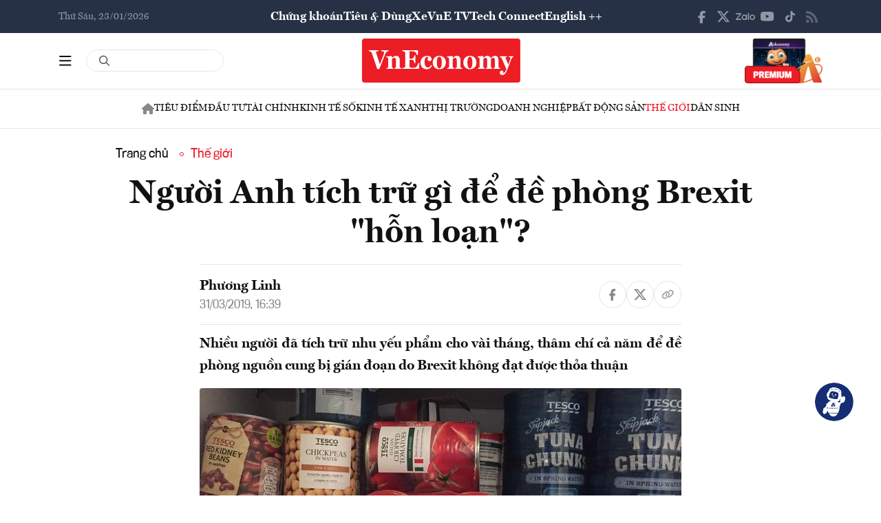

--- FILE ---
content_type: text/css
request_url: https://premedia.vneconomy.vn/statics/main-site-v2/style/main-client.css?v=202510292357
body_size: 26626
content:
.flex-align-center{display:flex;align-items:center}.align-img-in-boxPrd{vertical-align:top;max-height:100%;max-width:100%;width:auto;height:auto;position:absolute;top:0;bottom:0;left:0;right:0;margin:auto}.pb-64{padding-bottom:64px}@media (max-width: 1199px){.pb-64{padding-bottom:36px}}.mt-48{margin-top:48px}.mb-48{margin-bottom:48px}.mb-32{margin-bottom:32px}.mt-24{margin-top:24px}.pl-16{padding-left:16px}.pr-16{padding-right:16px}.py-16{padding:16px 0}.px-16{padding:0 16px}@font-face{font-family:'VNE1';src:url("../fonts/VNE1/VNE1-Regular.eot"),url("../fonts/VNE1/VNE1-Regular.ttf") format("truetype"),url("../fonts/VNE1/VNE1-Regular.eot?#iefix") format("embedded-opentype"),url("../fonts/VNE1/VNE1-Regular.woff2") format("woff2"),url("../fonts/VNE1/VNE1-Regular.woff") format("woff");font-weight:400;font-style:normal;font-display:swap}@font-face{font-family:'VNE1';src:url("../fonts/VNE1/VNE1-Italic.eot"),url("../fonts/VNE1/VNE1-Italic.ttf") format("truetype"),url("../fonts/VNE1/VNE1-Italic.eot?#iefix") format("embedded-opentype"),url("../fonts/VNE1/VNE1-Italic.woff2") format("woff2"),url("../fonts/VNE1/VNE1-Italic.woff") format("woff");font-weight:normal;font-style:italic;font-display:swap}@font-face{font-family:'VNE1';src:url("../fonts/VNE1/VNE1-MediumTitle.eot"),url("../fonts/VNE1/VNE1-MediumTitle.ttf") format("truetype"),url("../fonts/VNE1/VNE1-MediumTitle.eot?#iefix") format("embedded-opentype"),url("../fonts/VNE1/VNE1-MediumTitle.woff2") format("woff2"),url("../fonts/VNE1/VNE1-MediumTitle.woff") format("woff");font-weight:500;font-style:normal;font-display:swap}@font-face{font-family:'VNE1';src:url("../fonts/VNE1/VNE1-Bold.eot"),url("../fonts/VNE1/VNE1-Bold.ttf") format("truetype"),url("../fonts/VNE1/VNE1-Bold.eot?#iefix") format("embedded-opentype"),url("../fonts/VNE1/VNE1-Bold.woff2") format("woff2"),url("../fonts/VNE1/VNE1-Bold.woff") format("woff");font-weight:700;font-style:normal;font-display:swap}@font-face{font-family:'VNE1';src:url("../fonts/VNE1/VNE1-BoldItalic.eot"),url("../fonts/VNE1/VNE1-BoldItalic.ttf") format("truetype"),url("../fonts/VNE1/VNE1-BoldItalic.eot?#iefix") format("embedded-opentype"),url("../fonts/VNE1/VNE1-BoldItalic.woff2") format("woff2"),url("../fonts/VNE1/VNE1-BoldItalic.woff") format("woff");font-weight:700;font-style:italic;font-display:swap}@font-face{font-family:'VNE2';src:url("../fonts/VNE2/VNE2-Light.eot"),url("../fonts/VNE2/VNE2-Light.ttf") format("truetype"),url("../fonts/VNE2/VNE2-Light.eot?#iefix") format("embedded-opentype"),url("../fonts/VNE2/VNE2-Light.woff2") format("woff2"),url("../fonts/VNE2/VNE2-Light.woff") format("woff");font-weight:300;font-style:normal;font-display:swap}@font-face{font-family:'VNE2';src:url("../fonts/VNE2/VNE2-LightItalic.eot"),url("../fonts/VNE2/VNE2-LightItalic.ttf") format("truetype"),url("../fonts/VNE2/VNE2-LightItalic.eot?#iefix") format("embedded-opentype"),url("../fonts/VNE2/VNE2-LightItalic.woff2") format("woff2"),url("../fonts/VNE2/VNE2-LightItalic.woff") format("woff");font-weight:300;font-style:italic;font-display:swap}@font-face{font-family:'VNE2';src:url("../fonts/VNE2/VNE2-Regular.eot"),url("../fonts/VNE2/VNE2-Regular.ttf") format("truetype"),url("../fonts/VNE2/VNE2-Regular.eot?#iefix") format("embedded-opentype"),url("../fonts/VNE2/VNE2-Regular.woff2") format("woff2"),url("../fonts/VNE2/VNE2-Regular.woff") format("woff");font-weight:normal;font-style:normal;font-display:swap}@font-face{font-family:'VNE2';src:url("../fonts/VNE2/VNE2-Medium.eot"),url("../fonts/VNE2/VNE2-Medium.ttf") format("truetype"),url("../fonts/VNE2/VNE2-Medium.eot?#iefix") format("embedded-opentype"),url("../fonts/VNE2/VNE2-Medium.woff2") format("woff2"),url("../fonts/VNE2/VNE2-Medium.woff") format("woff");font-weight:500;font-style:normal;font-display:swap}@font-face{font-family:'VNE2';src:url("../fonts/VNE2/VNE2-Bold.eot"),url("../fonts/VNE2/VNE2-Bold.ttf") format("truetype"),url("../fonts/VNE2/VNE2-Bold.eot?#iefix") format("embedded-opentype"),url("../fonts/VNE2/VNE2-Bold.woff2") format("woff2"),url("../fonts/VNE2/VNE2-Bold.woff") format("woff");font-weight:700;font-style:normal;font-display:swap}@font-face{font-family:'VNE2-Title-Medium';src:url("../fonts/VNE2/VNE2-MediumTitle.eot"),url("../fonts/VNE2/VNE2-MediumTitle.ttf") format("truetype"),url("../fonts/VNE2/VNE2-MediumTitle.eot?#iefix") format("embedded-opentype"),url("../fonts/VNE2/VNE2-MediumTitle.woff2") format("woff2"),url("../fonts/VNE2/VNE2-MediumTitle.woff") format("woff");font-weight:500;font-style:normal;font-display:swap}@font-face{font-family:'VNE2-Title-Bold';src:url("../fonts/VNE2/VNE2-BoldTitle.eot"),url("../fonts/VNE2/VNE2-BoldTitle.ttf") format("truetype"),url("../fonts/VNE2/VNE2-BoldTitle.eot?#iefix") format("embedded-opentype"),url("../fonts/VNE2/VNE2-BoldTitle.woff2") format("woff2"),url("../fonts/VNE2/VNE2-BoldTitle.woff") format("woff");font-weight:700;font-style:normal;font-display:swap}input:focus{box-shadow:none;outline:none}a:hover,a:focus{text-decoration:none;outline:none;color:inherit}a{color:inherit;text-decoration:none;transition:all .3s}ul,li{list-style:none}ul{padding:0;margin:0}img{max-width:100%}h1,h2,h3,h4,h5,h6,p{margin-bottom:0}p{margin-top:0}.clear-fix{clear:both}img{max-width:100%}body{margin:0;font-family:'VNE1';font-size:16px;color:#111;background:#fff}body.over-hidden-body{overflow:hidden}.container{padding:0 15px}@media (min-width: 1600px){.container{max-width:1440px}}@media (max-width: 575px){.container{padding:0 16px}}.title-site{margin-bottom:36px}.title-site .name-big{color:#2d2d2d;font-size:48px;line-height:72px;margin:0;font-weight:400;display:inline-flex;align-items:center}@media (min-width: 992px) and (max-width: 1199px){.title-site{margin-bottom:32px}.title-site .name-big{font-size:40px;line-height:52px}}@media (min-width: 768px) and (max-width: 991px){.title-site{margin-bottom:24px}.title-site .name-big{font-size:36px;line-height:48px}}@media (min-width: 576px) and (max-width: 767px){.title-site{margin-bottom:24px}.title-site .name-big{font-size:32px;line-height:44px}}@media (max-width: 575px){.title-site{margin-bottom:16px}.title-site .name-big{font-size:24px;line-height:36px}}.link-layer-imt{position:absolute;top:0;left:0;width:100%;height:100%;z-index:1}.text-16-rgl{font-size:16px;color:#000000;line-height:1.3;margin:0}.text-20-rgl{color:#000;font-size:20px;line-height:1.3;margin:0}.text-24-bold{font-size:24px;line-height:1.5;font-weight:700;color:#263145}.text-20-bold{font-size:20px;font-weight:700;line-height:1.5;margin:0;color:#263145}.text-16-medium{font-size:16px;font-weight:500;color:#000;line-height:1.44}.text-16-bold{font-size:16px;font-weight:700;color:#000;margin:0;line-height:1.5}.text-18-medium{color:#263145;font-size:18px;font-weight:500;margin:0}@-webkit-keyframes flash{0%{opacity:.4}100%{opacity:1}}@keyframes flash{0%{opacity:.4}100%{opacity:1}}.ct-edtior-web p{color:#111;font-size:20px;line-height:1.6;margin-bottom:16px}.ct-edtior-web h3{font-size:28px;font-weight:700;margin-bottom:16px;line-height:1.4}.ct-edtior-web h2{font-size:32px;font-weight:700;margin-bottom:16px;line-height:1.4}.ct-edtior-web h1{font-size:36px;font-weight:700;margin-bottom:16px;line-height:1.4}.ct-edtior-web .news-sapo{text-align:justify;font-weight:bold}.detail__image{margin:0 -100px;text-align:center;padding-bottom:32px;position:relative}.detail__image img{border-radius:4px;-webkit-border-radius:4px;-moz-border-radius:4px;-ms-border-radius:4px;-o-border-radius:4px}.detail__image figcaption{color:#555555;font-size:18px;margin-top:8px}@media (max-width: 991px){.detail__image{margin:0}}@media (max-width: 575px){.detail__image{border-radius:0;margin-left:-16px;margin-right:-16px}.detail__image img{-webkit-border-radius:0;-moz-border-radius:0;-ms-border-radius:0;-o-border-radius:0}.detail__image figcaption{padding:0 16px}}.ab-action-detail{position:absolute;top:8px;right:8px;display:flex;align-items:center;gap:8px;z-index:2}.ab-action-detail .btn-action-detail{width:40px;height:40px;display:flex;align-items:center;justify-content:center;border-radius:50%;background:#1E1E1E;opacity:.4;transition:all .3s}.ab-action-detail .btn-action-detail:hover{opacity:1}.box-note{border-left:2px solid #C4161C;padding-left:24px;margin-bottom:32px}.box-note h4{color:#111111;font-size:20px;font-weight:700;font-style:italic;line-height:1.6;margin-bottom:16px}.btn-text{display:inline-flex;color:#2D2D2D;font-size:12px;font-weight:700;letter-spacing:0.04em;transition:all .3s;align-items:center;font-family:"Source Code Pro", serif}.btn-text:hover{color:#ED1D26}.btn-bg-dark{display:inline-flex;color:#FFFFFF;font-size:16px;height:40px;border-radius:8px;background:#42567A;padding:0 16px;font-weight:700;letter-spacing:0.04em;transition:all .3s;align-items:center}.btn-bg-dark:hover{background:#e0e0cc;color:#42567a}.btn-border{display:inline-flex;justify-content:center;color:#2D2D2D;font-size:12px;font-weight:700;letter-spacing:0.04em;align-items:center;height:44px;background-image:url(../img-fix/elements/border-btn.png);background-size:contain;background-repeat:no-repeat;background-position:bottom;min-width:125px;padding:0 12px;transition:all .4s;position:relative;overflow:hidden;font-family:"Source Code Pro", serif}.btn-border:before{content:'';position:absolute;top:0;left:0;background:conic-gradient(from 180deg at 50% 50%, #D77DEE -43.01deg, #FACB7C 46.82deg, #89F9E8 129.02deg, #9299FC 226.76deg, #D77DEE 316.99deg, #FACB7C 406.82deg);width:100%;height:100%;border-radius:8px;z-index:-1;transition:all .4s;opacity:0;visibility:hidden}.btn-border:hover{color:#ffff;background:transparent}.btn-border:hover:before{opacity:1;visibility:visible}.btn-bg-cut{display:inline-flex;min-width:150px;padding:0 12px;background:#ED1D26;height:44px;align-items:center;justify-content:center;position:relative;color:#fff;font-size:12px;letter-spacing:0.035em;text-transform:uppercase;font-weight:700;font-family:"Source Code Pro", serif;transition:all .3s;margin-left:20px}.btn-bg-cut:before{content:'';position:absolute;top:0;right:-19px;height:100%;width:20px;background-image:url(../img-fix/elements/bg-btn-cheo.png);background-size:cover;background-position:bottom;background-repeat:no-repeat}.btn-bg-cut:after{content:'';position:absolute;top:0;left:-19px;height:100%;width:20px;background-image:url(../img-fix/elements/bg-btn-left.png);background-size:cover;background-position:center;background-repeat:no-repeat}.btn-bg-cut:hover{color:#fff}.switch-btn{position:relative;display:flex;align-items:center}.switch-btn .switch{position:relative;display:inline-block;width:48px;height:24px;margin-bottom:0;border-radius:90px;background:#E2E7ED}.switch-btn .txt{font-weight:600;font-size:14px;line-height:22px;color:#A4AFC0;margin-left:6px}.switch-btn:checked ~ .txt{color:#414B5B}.switch input{opacity:0;width:0;height:0}.switch input:checked+.slider{background-color:#0084ff}.switch input:checked+.slider:before{transform:translateX(24px)}.switch .slider{position:absolute;cursor:pointer;top:0;left:0;right:0;bottom:0;background-color:#E2E7ED;border-radius:90px;-webkit-transition:.4s;-o-transition:.4s;transition:.4s}.switch .slider:before{position:absolute;content:"";left:2px;bottom:2px;width:20px;height:20px;background:#fff;border-radius:50%;transition:.4s}.item-check-type input{position:absolute;visibility:hidden}.item-check-type input:checked ~ label .checked{opacity:1;visibility:visible}.item-check-type input:checked ~ label .check{opacity:0;visibility:hidden}.item-check-type label{display:inline-flex;align-items:flex-start;position:relative;cursor:pointer}.item-check-type label .name-text{flex:1;margin-left:12px;position:relative;top:1px;color:#000;font-size:16px;font-weight:400}.item-check-type label .check{opacity:1;visibility:visible;transition:all .3s;width:22px;display:block}.item-check-type label .checked{position:absolute;top:0;left:0;transition:all .3s;visibility:hidden;opacity:0;width:22px;display:block}.title-section{position:relative;margin-bottom:12px;display:flex;align-items:flex-end}.title-section h2{font-size:28px;font-weight:700;line-height:1.4;color:#111111;margin:0;padding-top:4px;border-top:4px solid #ed1d26}.title-section .line-title{flex:1;height:1px;background:#E5E5E5;position:relative;top:-9px;margin-left:6px}@media (max-width: 767px){.title-section{margin-bottom:16px}}.story .story__thumb a{aspect-ratio:16/9;display:block}.story .story__thumb a img{object-fit:cover;object-position:center top;width:100%;height:100%;border-radius:4px}.story__title{font-weight:bold;font-size:20px;font-weight:bold;line-height:1.4}.story__title:hover a{color:#ED1C24}.story--event .story__thumb .img-fluid{width:100%;height:100%;object-fit:cover;aspect-ratio:5/2;object-position:center top}.story--event .story__title{font-size:22px;margin-bottom:16px}.story--event .story__title a{color:white}.story--event .story__title:hover a{color:#aaa}@media (min-width: 1600px){.story--event .story__title{font-size:24px}}.story--event .story__desc{color:white;opacity:0.8}.story--right{display:flex;flex-direction:row-reverse}.story--right .story__thumb{width:80px}.story--right .story__thumb .img-fluid{width:100%;height:100%;object-fit:cover;aspect-ratio:1/1;border-radius:4px}.story--right .story__title{width:calc(100% - 80px);padding-right:16px;font-size:16px}@media (min-width: 992px){.story--right .story__title{font-size:17px}}.story--spotlight{position:relative;border-radius:5px;overflow:hidden}.story--spotlight .story__thumb{position:relative;margin-bottom:0}.story--spotlight .story__thumb a{aspect-ratio:6/10}.story--spotlight .story__thumb .img-fluid{width:100%;height:100%;object-fit:cover;object-position:top center}.story--spotlight .story__title{font-size:24px;position:absolute;padding:16px;bottom:0;left:0;right:0;background-color:rgba(0,0,0,0.5)}.story--spotlight .story__title a{color:white}.story--spotlight .story__title a:hover{color:#ED1C24}.story--event-stream{display:flex;flex-direction:row-reverse;position:relative;margin-bottom:48px}.story--event-stream::before{content:'';display:block;position:absolute;top:0;left:0;right:34%;bottom:24px;border-radius:4px;border:1px solid #E0E0CC;z-index:0}.story--event-stream .story__thumb{width:500px;position:relative;top:24px;margin-bottom:0}.story--event-stream .story__thumb a{aspect-ratio:5/2;display:block}.story--event-stream .story__thumb a img{object-fit:cover;object-position:center top;width:100%;height:100%}.story--event-stream .story__header{width:calc(100% - 500px);padding:24px;min-height:200px;position:relative;z-index:1}.story--event-stream .story__title{margin-bottom:8px;font-size:24px}.story--event-stream .story__thumb{color:#444;font-size:18px;line-height:1.6}@media (max-width: 1199px){.story--event-stream{flex-direction:column;margin-bottom:32px}.story--event-stream::before{display:none}.story--event-stream .story__thumb{width:100%;position:static}.story--event-stream .story__header{width:100%;padding:16px;border:1px solid #E0E0CC;border-top:none;min-height:auto}}.story--event-cover{justify-content:space-between}.story--event-cover::before{backdrop-filter:blur(50px)}.story--event-cover .story__bg{content:'';display:block;position:absolute;top:0;left:0;right:34%;bottom:24px;border-radius:4px;border:1px solid #E0E0CC;z-index:-1;margin-bottom:0}.story--event-cover .story__bg img{width:100%;height:100%;object-fit:cover}.story--event-cover .story__thumb{width:min(42%, 400px)}.story--event-cover .story__thumb a{aspect-ratio:5/3}.story--event-cover .story__header{width:max(calc(100% - 400px), 58%);border:none}.story--event-cover .story__title a{color:white}.story--event-cover .story__title:hover a{color:#ddd}.story--event-cover .story__desc{color:white}.story--event-cover .story__icon{display:none}@media (max-width: 1199px){.story--event-cover{flex-direction:row-reverse}.story--event-cover .story__thumb{top:16px;position:relative}.story--event-cover::before{display:block;bottom:0}}@media (max-width: 991px){.story--event-cover::before{display:block;right:0;bottom:0}.story--event-cover .story__bg{right:0;bottom:0}.story--event-cover .story__thumb{width:min(42%, 400px);position:relative;right:24px;top:-24px}.story--event-cover .story__header{width:calc(58% - 24px);border:none}}@media (max-width: 767px){.story--event-cover{margin-inline:-16px;flex-direction:column}.story--event-cover .story__thumb{width:100%;position:static;z-index:0;display:none}.story--event-cover .story__header{width:100%;position:relative}.story--event-cover .story__desc{display:none}.story--event-cover .story__icon{display:block;position:absolute;top:0;right:8px}.story--event-cover .story__icon .close{display:none}.story--event-cover.is-actived .story__thumb,.story--event-cover.is-actived .story__desc{display:block}.story--event-cover.is-actived .story__icon .close{display:inline-block}.story--event-cover.is-actived .story__icon .open{display:none}}.story:hover .story__thumb .img-fluid{opacity:1;animation:1.5s ease 0s 1 normal none running flash}.story--left{display:flex;margin-bottom:24px}.story--left .story__thumb{width:160px;margin-bottom:0}.story--left .story__thumb a{display:block}.story--left .story__thumb .img-fluid{width:100%;height:100%;object-fit:cover;aspect-ratio:16/9;border-radius:4px}.story--left .story__title{width:calc(100% - 160px);padding-left:16px;font-size:16px}@media (min-width: 992px){.story--left .story__title{font-size:18px}}@media (max-width: 767px){.story--left.story--highlight{flex-direction:column}}.story--left.story--highlight .story__thumb{width:50%}@media (max-width: 767px){.story--left.story--highlight .story__thumb{width:100%}}.story--left.story--highlight .story__header{width:50%;padding-left:24px}@media (max-width: 767px){.story--left.story--highlight .story__header{width:100%;padding-left:0;padding-top:24px}}.story--left.story--highlight .story__title{width:100%;padding-left:0;font-size:24px;margin-bottom:8px}@media (max-width: 1199px){.story--left.story--highlight .story__title{font-size:22px}}@media (max-width: 767px){.story--left.story--highlight .story__title{font-size:20px}}.story--left.story--featured .story__thumb{width:200px}.story--left.story--featured .story__thumb .img-fluid{aspect-ratio:16/10}@media (max-width: 767px){.story--left.story--featured .story__thumb{width:33%}}.story--left.story--featured .story__title{width:calc(100% - 200px);font-size:18px}@media (min-width: 992px){.story--left.story--featured .story__title{font-size:20px}}@media (max-width: 767px){.story--left.story--featured .story__title{width:67%}}.story--left-timeline{justify-content:space-between}.story--left-timeline:not(:last-child){padding-bottom:24px;border-bottom:1px solid #E5E5E5}.story--left-timeline>.story__meta{width:100px;color:#444}@media (max-width: 991px){.story--left-timeline>.story__meta{display:none}}.story--left-timeline .story__thumb{width:33%}.story--left-timeline .story__header{width:calc(100% - 100px - 48px - 33%)}.story--left-timeline .story__header .story__meta{display:flex;margin-bottom:4px;color:#444}@media (min-width: 992px){.story--left-timeline .story__header .story__meta{display:none}}.story--left-timeline .story__title{width:100%;font-size:24px;padding-left:0;margin-bottom:8px}.story--left-timeline .story__desc{font-size:18px;color:#444}.story--left-timeline.featured .story__thumb{width:50%}.story--left-timeline.featured .story__header{width:calc(100% - 100px - 48px - 50%)}.story--left-timeline.featured .story__title{font-size:28px}@media (max-width: 991px){.story--left-timeline{flex-direction:row-reverse}.story--left-timeline .story__thumb{width:40%}.story--left-timeline .story__header{width:calc(100% - 40% - 24px)}.story--left-timeline.featured .story__header{width:calc(50% - 24px)}}@media (max-width: 767px){.story--left-timeline{flex-direction:column}.story--left-timeline .story__thumb{width:100%}.story--left-timeline .story__header{padding-top:16px;width:100%}.story--left-timeline.featured{flex-direction:column;margin-left:-16px;margin-right:-16px}.story--left-timeline.featured .story__header,.story--left-timeline.featured .story__thumb{width:100%}.story--left-timeline.featured .story__thumb{margin-bottom:0}.story--left-timeline.featured .story__header{padding-inline:16px}}.header-top_uptop{background:#263145}.top-uptop_wapper{display:flex;align-items:center;gap:0 16px}@media (max-width: 575px){.top-uptop_wapper{gap:0 4px}}.uptop-date p{margin:0;color:#FFFFFF;transition:all .3s;font-size:14px;opacity:0.5}@media (min-width: 1200px) and (max-width: 1399px){.uptop-date{width:180px}}@media (min-width: 992px) and (max-width: 1199px){.uptop-date{width:180px}}@media (max-width: 1199px){.uptop-date{display:none}}.uptop-menu{flex:1}.uptop-menu ul{display:flex;align-items:center;justify-content:center;gap:0 48px}.uptop-menu ul li a{color:#fff;height:48px;display:flex;align-items:center;justify-content:center;transition:all .3s;font-size:17px;font-weight:bold}.uptop-menu ul li a:hover{text-decoration:underline}@media (min-width: 1200px) and (max-width: 1399px){.uptop-menu ul{gap:24px}}@media (min-width: 992px) and (max-width: 1199px){.uptop-menu ul{gap:16px}.uptop-menu ul li a{font-size:15px}}@media (max-width: 991px){.uptop-menu ul{justify-content:flex-start;gap:16px;flex-wrap:nowrap;overflow-x:auto;overflow-y:hidden;width:100%;margin-left:-16px;padding-left:16px}.uptop-menu ul li{white-space:nowrap}.uptop-menu ul li a{font-size:16px;height:40px}}@media (max-width: 991px){.uptop-menu{flex:none;width:calc(100% - 32px)}}.uptop-social ul{display:flex;align-items:center;gap:0 16px}.uptop-social ul li a{display:flex;align-items:center;justify-content:center;width:32px;height:32px;opacity:.5;transition:all .3s}.uptop-social ul li a:hover{opacity:1}@media (min-width: 1200px) and (max-width: 1399px){.uptop-social ul{gap:0 4px}}@media (min-width: 992px) and (max-width: 1199px){.uptop-social ul{gap:0 4px}}@media (max-width: 991px){.uptop-social{width:auto;position:relative}.uptop-social ul{position:absolute;z-index:2;background:#263145;top:42px;right:0;border-radius:4px;padding:4px 12px;transition:all .4s;opacity:0;visibility:hidden}.uptop-social ul:before{content:'';position:absolute;top:-5px;right:12px;width:12px;height:12px;background:#263145;transform:rotate(45deg);border-radius:2px;transition:all .3s}.uptop-social.open-social ul{opacity:1;visibility:visible}}.uptop-social .icon-mobile-social{display:none}@media (max-width: 991px){.uptop-social .icon-mobile-social{width:32px;height:32px;position:relative;display:flex;align-items:center;justify-content:center}}.header-top_stock{margin-top:8px}.stock-item_wapper{display:flex;align-items:center;border:1px solid #E5E5E5;border-radius:100px;height:32px;padding:0 16px;gap:0 8px}.stock-item_name{color:#555555;font-size:12px;line-height:1.3;font-weight:400;font-family:"VNE2"}.stock-item_pice{flex:1;display:flex;align-items:center}.stock-item_pice .text{font-size:12px;line-height:1.3;font-weight:400;flex:1;font-family:"VNE2"}.stock-item_pice .arrow-icon{width:0;height:0;border-left:6px solid transparent;border-right:6px solid transparent;margin-right:7px}.stock-item.item-up .arrow-icon{border-bottom:9px solid #179778;margin-bottom:5px}.stock-item.item-up .stock-item_pice .text{color:#179778}.stock-item.item-down .arrow-icon{border-top:10px solid #ED1C24;margin-top:5px}.stock-item.item-down .stock-item_pice .text{color:#ED1C24}@media (max-width: 575px){.stock-item_wapper{height:24px;padding:0 10px}#slide-stock{margin:0 -16px;padding:0 0 0 16px}}.headder-bottom_menu{border-top:1px solid #E5E5E5;border-bottom:1px solid #E5E5E5}@media (max-width: 575px){.headder-bottom_menu{position:relative}.headder-bottom_menu .list-menu-header ul:before{content:'';top:0;position:absolute;width:96px;height:100%;right:0;background:linear-gradient(90deg, rgba(255,255,255,0) 0%, #fff 100%);pointer-events:none}}.icon-home-mobile{display:none}@media (max-width: 767px){.icon-home-mobile{width:32px;height:32px;display:flex;align-items:center;justify-content:center;margin-left:12px}}.list-menu-header ul{padding:0;display:flex;align-items:center;justify-content:space-between;gap:0 32px;flex-wrap:nowrap;overflow-x:auto;overflow-y:hidden}.list-menu-header ul li{white-space:nowrap}.list-menu-header ul li a{display:flex;align-items:center;height:56px;cursor:pointer;transition:all .3s;color:#111111;font-size:14px;text-transform:uppercase}.list-menu-header ul li a:hover{color:#ED1D26}.list-menu-header ul li.menu__btn-bar{display:none}@media (max-width: 767px){.list-menu-header ul li.menu__btn-home{display:none}}.list-menu-header ul li.menu__btn-home:hover{opacity:0.8}.list-menu-header ul::-webkit-scrollbar{width:0;height:0}@media (min-width: 1200px) and (max-width: 1399px){.list-menu-header ul{gap:0 20px}}@media (min-width: 992px) and (max-width: 1199px){.list-menu-header ul{justify-content:flex-start;padding:0}}@media (min-width: 1600px){.list-menu-header ul{gap:0 40px}}@media (max-width: 991px){.list-menu-header{display:flex;align-items:center}.list-menu-header ul{justify-content:flex-start;flex:1;gap:0 16px}.list-menu-header ul li a{padding-top:4px}.list-menu-header ul::-webkit-scrollbar{display:none}.list-menu-header .container{max-width:calc(100% - 44px);padding-left:8px}}.user-login{margin-left:auto;text-align:right}.header-main{padding:8px 0;position:relative}.flex-header-main{display:flex;align-items:center;position:relative}.flex-header-main .header-main-left{width:16.5%;display:flex;align-items:center;gap:0 12px}.flex-header-main .header-main-right{width:16.5%}.flex-header-main .header-main-center{flex:1;text-align:center}@media (min-width: 768px){.flex-header-main .header-main-right img{max-height:65px}}@media (min-width: 768px) and (max-width: 991px){.flex-header-main{align-items:center}.flex-header-main .header-main-left{gap:4px}}@media (max-width: 575px){.flex-header-main .header-main-left{width:80px}.flex-header-main .header-main-right{width:80px}}@media (max-width: 575px){.flex-header-main.has-event .header-main-left{width:40px}}@media (max-width: 767px){.flex-header-main.has-event .header-main-event img{max-height:56px}.flex-header-main.has-event .header-main-center .logo-bg img:not(:first-child){display:none}}@media (min-width: 768px){.flex-header-main.has-event .header-main-event{display:none}.flex-header-main.has-event .header-main-center .logo{width:initial}.flex-header-main.has-event .header-main-center .logo img{max-height:64px}}@media (max-width: 1199px){.header-main-center .logo{width:200px;margin:0 auto}}@media (max-width: 575px){.header-main-center .logo{width:150px}}.header-main-center .logo a{display:inline-block}.header-main-left_bar{width:40px;height:40px;display:flex;align-items:center;position:relative}.header-main-left_bar .btn-bar{width:100%;height:100%;display:flex;align-items:center;justify-content:center;cursor:pointer;opacity:1;visibility:visible;transition:all .3s}.header-main-left_bar .btn-bar svg path{transition:all .3s}.header-main-left_bar .btn-bar:hover svg path{fill:#ed1d26}.header-main-left_bar .btn-close-bar{opacity:0;visibility:hidden;position:absolute;left:0;width:100%;height:100%;display:flex;align-items:center;cursor:pointer;transition:all .3s}.header-main-left_bar .btn-close-bar svg path{transition:all .3s}.header-main-left_bar .btn-close-bar:hover svg path{fill:#ed1d26}@media (min-width: 768px) and (max-width: 991px){.header-main-left_bar .btn-close-bar svg{width:16px}}.header-main-left_bar .icon-bar-mobile{width:100%;height:100%;display:flex;align-items:center;cursor:pointer;opacity:0;visibility:hidden;transition:all .3s}@media (min-width: 768px) and (max-width: 991px){.header-main-left_bar{width:30px;height:30px}}@media (max-width: 767px){.header-main-left_bar .btn-bar{display:none}.header-main-left_bar .icon-bar-mobile{opacity:1;visibility:visible;margin-left:-4px}}.header-main-left_bar.open-bar-header .btn-bar{opacity:0;visibility:hidden}.header-main-left_bar.open-bar-header .icon-bar-mobile{opacity:0;visibility:hidden}.header-main-left_bar.open-bar-header .btn-close-bar{opacity:1;visibility:visible}.header-main-left_search{flex:1;position:relative}.header-main-left_search .form-search-header{height:32px;border:1px solid #E5E5E5;border-radius:100px;outline:none;transition:all .3s;box-shadow:none;padding:0 16px 0 16px;width:100%}.header-main-left_search .form-search-header-wrap{background:white;position:absolute;left:0;top:50%;transform:translateY(-50%);width:200px;border-radius:64px;overflow:hidden}@media (min-width: 768px) and (max-width: 991px){.header-main-left_search .form-search-header-wrap{width:180px}}.header-main-left_search .form-search-header:focus{border-color:#ED1C24}.header-main-left_search #btnAction{position:absolute;right:0px;top:50%;transform:translateY(-50%);left:auto}@media (max-width: 767px){.header-main-left_search{display:none;position:absolute;bottom:0;width:100%;transition:all .3s}.header-main-left_search .form-search-header{height:40px}}.logo-outline{display:none}.box-menu-search-mobile{display:none}.btn-search-header{position:absolute;left:0;height:100%;width:42px;display:flex;align-items:center;justify-content:center;border:none;outline:none;background:transparent;padding-left:12px;transition:all .3s;z-index:2}.btn-search-header svg{width:16px}.btn-search-header svg path{transition:all .3s}.btn-search-header .close{display:none}.btn-search-header:hover svg path{fill:#ed1d26}.header-main-left_search.is-actived>.btn-search-header .close{display:block}.header-main-left_search.is-actived>.btn-search-header .search{display:none}.header-main-left_search.is-actived .form-search-header-wrap{display:block}.user-login a{display:inline-flex;align-items:center;justify-content:center;gap:0 8px}.user-login a .text{color:#111;font-size:14px;font-family:'VNE2'}@media (max-width: 991px){.user-login a .text{display:none}}.user-login a .icon-user{width:32px;height:32px;display:flex;align-items:center;justify-content:center;border-radius:50%;background:#F5F5F5;transition:all .3s}.user-login a .icon-user.avatar{overflow:hidden}.user-login a .icon-user.avatar img{width:100%;height:100%;object-fit:cover;object-position:center}.user-login a:hover .icon-user{background:#ebeaea}.popup-header-menu-main{position:fixed;top:56px;bottom:10%;overflow:auto;background:#fff;width:100%;display:flex;z-index:9;border-top:1px solid #e5e5e5;border-bottom:1px solid #e5e5e5;opacity:0;visibility:hidden}.popup-header-menu-main.open-popup{opacity:1;visibility:visible}.popup-header-menu-main.popup-full{top:57px}@media (max-width: 767px){.popup-header-menu-main{position:fixed;top:135px;bottom:64px;overflow:auto}}.popup-mask{position:fixed;top:56px;left:0;right:0;bottom:0;cursor:pointer;background-color:rgba(0,0,0,0.75);z-index:3}@media (max-width: 767px){.popup-mask{bottom:64px}}.layout-header-menu-main{width:100%;display:flex;margin:0 auto}@media (max-width: 767px){.layout-header-menu-main{flex-direction:column-reverse}}.main-header-menu-main{flex:1;border-left:1px solid #e5e5e5;padding:24px 0 24px 48px;margin-left:48px}.main-header-menu-main .form-search-header-wrap{position:relative;margin-bottom:16px;display:none}.main-header-menu-main .form-search-header-wrap .form-search-header{height:32px;border:1px solid #E5E5E5;border-radius:100px;outline:none;transition:all .3s;box-shadow:none;padding:0 45px 0 16px;width:100%}.main-header-menu-main .form-search-header-wrap .form-search-header:hover{border-color:#ED1C24}.main-header-menu-main .form-search-header-wrap .btn-search-header{left:auto;right:0px}@media (min-width: 1200px) and (max-width: 1399px){.main-header-menu-main{padding:24px 0 24px 24px;margin-left:24px}}@media (min-width: 992px) and (max-width: 1199px){.main-header-menu-main{padding:24px 0 24px 24px;margin-left:24px}}@media (min-width: 768px) and (max-width: 991px){.main-header-menu-main{padding:16px 0 16px 16px;margin-left:16px}}@media (max-width: 767px){.main-header-menu-main{flex:none;width:100%;padding:16px 0;margin:0;border:none}.main-header-menu-main .form-search-header-wrap{display:block}}.sidebar-header-menu-main{width:312px;padding:24px 0}@media (min-width: 1200px) and (max-width: 1399px){.sidebar-header-menu-main{width:290px}}@media (min-width: 992px) and (max-width: 1199px){.sidebar-header-menu-main{width:300px}}@media (min-width: 768px) and (max-width: 991px){.sidebar-header-menu-main{width:260px;padding:16px 0}}@media (max-width: 767px){.sidebar-header-menu-main{width:100%}}.title-menu-header{margin-bottom:24px}.title-menu-header .name{color:#111111;opacity:.5;font-size:16px;font-family:'VNE2';font-weight:400;margin:0}@media (max-width: 575px){.title-menu-header{margin-bottom:16px}}.flex-menu-page{display:grid;grid-template-columns:1fr 1fr;align-items:flex-start;gap:24px;list-style:none;padding:0;margin:0}.flex-menu-page li .name-menu-page{color:#111111;font-size:20px;font-weight:700;transition:all .3s;display:block}.flex-menu-page li .name-menu-page:hover{color:#ED1D26;text-decoration:underline}@media (min-width: 768px) and (max-width: 991px){.flex-menu-page li .name-menu-page{font-size:18px}}@media (max-width: 575px){.flex-menu-page{gap:16px 32px}}.flex-item-multimedia{display:grid;grid-template-columns:1fr 1fr;gap:24px}@media (min-width: 768px) and (max-width: 991px){.flex-item-multimedia{gap:16px}}@media (max-width: 575px){.flex-item-multimedia{gap:16px 24px}}.layout-item-multimedia{display:flex;align-items:center;gap:0 8px}.layout-item-multimedia .icon{width:32px;height:32px;border-radius:4px;background:#F5F5F5;display:flex;align-items:center;justify-content:center;transition:all .3s}.layout-item-multimedia .text{color:#111111;font-size:20px;font-weight:700;margin:0;flex:1;transition:all .3s}@media (min-width: 768px) and (max-width: 991px){.layout-item-multimedia .text{font-size:18px}}.layout-item-multimedia:hover .text{color:#ED1D26}.flex-follow-mxh{display:flex;flex-wrap:wrap;gap:16px}.flex-follow-mxh .item-follow-mxh{width:48px;height:48px;display:flex;align-items:center;justify-content:center;background:transparent;border-radius:4px}.flex-follow-mxh .item-follow-mxh:hover{background:#efefef}@media (min-width: 1200px) and (max-width: 1399px){.flex-follow-mxh{gap:8px}}@media (min-width: 768px) and (max-width: 991px){.flex-follow-mxh{gap:8px}.flex-follow-mxh .item-follow-mxh{width:44px;height:44px}}.flex-item-contact{display:grid;grid-template-columns:1fr 1fr;gap:24px}.flex-item-contact .item-contact a{display:flex;align-items:center;gap:8px}.flex-item-contact .item-contact a .icon{width:32px;height:32px;display:flex;align-items:center;justify-content:center}.flex-item-contact .item-contact a .text{color:#111111;font-size:18px;font-weight:700;transition:all .3s;display:block}.flex-item-contact .item-contact a:hover .text{color:#ED1D26}@media (min-width: 768px) and (max-width: 991px){.flex-item-contact{grid-template-columns:1fr;gap:24px}}.grid-category-menu{display:grid;grid-template-columns:repeat(4, 1fr);gap:48px}@media (min-width: 1200px) and (max-width: 1399px){.grid-category-menu{gap:24px}}@media (min-width: 992px) and (max-width: 1199px){.grid-category-menu{grid-template-columns:repeat(3, 1fr);gap:24px}}@media (min-width: 768px) and (max-width: 991px){.grid-category-menu{grid-template-columns:repeat(2, 1fr);gap:24px}}@media (max-width: 767px){.grid-category-menu{grid-template-columns:repeat(1, 1fr);gap:0}}.flex-title-category-menu{display:flex;align-items:flex-start;gap:8px;border-bottom:1px solid #E5E5E5;margin-bottom:8px}.flex-title-category-menu .icon-nav-mobile{display:none;align-items:center;justify-content:center;width:24px;height:24px;transform:rotate(0);transition:all .3s}.flex-title-category-menu .name-category-menu{flex:1;font-size:20px;color:#111;font-weight:700;line-height:1.3;padding-bottom:4px}.flex-title-category-menu .name-asko{color:#111111;opacity:.5;font-size:10px;font-family:'VNE2-Title-Bold';width:26px;line-height:1.1}@media (max-width: 767px){.flex-title-category-menu{border:none;align-items:center;flex-direction:row-reverse}.flex-title-category-menu .icon-nav-mobile{display:flex}.flex-title-category-menu .name-category-menu{padding:0}.flex-title-category-menu .name-asko{font-size:12px;width:60px;text-align:right;text-decoration:underline}}.list-menu-child-category li a{display:flex;position:relative;color:rgba(17,17,17,0.8);font-size:16px;line-height:1.4;transition:all .3s;padding-left:16px}.list-menu-child-category li a:hover{color:#ED1D26}.list-menu-child-category li a:before{content:'';position:absolute;top:8px;left:0;width:6px;height:6px;border:1px solid #111;opacity:.8;border-radius:50%}@media (max-width: 575px){.list-menu-child-category li a{color:#555}}@media (min-width: 768px){.list-menu-child-category li a{font-size:18px}}.list-menu-child-category li+li{margin-top:8px}@media (max-width: 575px){.list-menu-child-category li+li{margin-top:16px}}@media (max-width: 767px){.list-menu-child-category{display:none;padding-bottom:12px;padding-left:32px}}@media (max-width: 575px){.list-menu-child-category{padding-top:4px}}@media (max-width: 767px){.box-category-menu{border-bottom:1px solid #E5E5E5;padding-bottom:4px;margin-bottom:12px}.box-category-menu:last-child{border:none}.box-category-menu.open-box .flex-title-category-menu .icon-nav-mobile{transform:rotate(180deg);-webkit-transform:rotate(180deg);-moz-transform:rotate(180deg);-ms-transform:rotate(180deg);-o-transform:rotate(180deg)}.box-category-menu.open-box .list-menu-child-category{display:block}.box-category-menu.no-sub .icon-nav-mobile{opacity:0}}.header-fixed-bottom{position:fixed;bottom:0;width:100%;z-index:9;background:#fff;border-top:1px solid #DDDDDD;display:none}.header-fixed-bottom .detail-tools .social-listing{display:none}@media (max-width: 575px){.header-fixed-bottom{display:block}.header-fixed-bottom .container{padding:0}.header-fixed-bottom .detail-tools{align-self:center;width:initial !important}.header-fixed-bottom .detail-tools>a{padding-inline:8px;opacity:0.5;position:relative;top:-4px}.header-fixed-bottom .detail-tools .social-listing{display:flex;align-items:center;gap:0 16px;position:absolute;z-index:2;background:#263145;bottom:100%;right:16px;border-radius:4px;padding:4px 12px;transition:all .4s;opacity:0;visibility:hidden}.header-fixed-bottom .detail-tools .social-listing::before{content:'';position:absolute;bottom:-5px;right:12px;width:12px;height:12px;background:#263145;transform:rotate(45deg);border-radius:2px;transition:all .3s}.header-fixed-bottom .detail-tools .social-listing.is-actived{opacity:1;visibility:visible}.header-fixed-bottom .detail-tools li a{display:flex;align-items:center;justify-content:center;width:32px;height:32px;opacity:.5;transition:all .3s}.header-fixed-bottom .detail-tools li a:hover{opacity:1}}.flex-menu-bottom{display:flex;justify-content:space-between;flex-wrap:nowrap;overflow-x:auto;gap:0 30px;padding:8px 0;overflow-y:hidden;height:64px}.flex-menu-bottom .item-menu-bottom{width:48px;white-space:nowrap}.flex-menu-bottom .item-menu-bottom .layout-item{width:100%;display:block}.flex-menu-bottom .item-menu-bottom .layout-item .icon{width:100%;display:flex;align-items:center;justify-content:center;height:26px}.flex-menu-bottom .item-menu-bottom .layout-item .icon img{max-width:24px}.flex-menu-bottom .item-menu-bottom .layout-item .icon .icon--actived{display:none}.flex-menu-bottom .item-menu-bottom .layout-item .icon.is-actived img:not(.icon--actived){display:none}.flex-menu-bottom .item-menu-bottom .layout-item .icon.is-actived .icon--actived{display:block}.flex-menu-bottom .item-menu-bottom .layout-item .text{color:#111111;opacity:.5;font-size:12px;line-height:1.4;font-family:"VNE2";transition:all .3s;text-align:center;display:block;margin-top:4px}@media (max-width: 575px){.flex-menu-bottom{padding:8px 16px 0 16px}}.header-tv{background:#FFF;box-shadow:0px 1px 0px 0px #e0e0e0;padding-block:4px}.header-tv .header-main-center .logo{height:45px}.header-tv .header-main-center .logo-bg{position:absolute;top:50%;left:50%;transform:translate(-50%, -50%)}.header-tv .header-main-left .main-site img{width:120px}@media (max-width: 767px){.header-tv .header-main-left .main-site{display:none}}.header-tv .header-main-left .icon-home-mobile{display:none}.header-tv .header-main-left_search>.btn-search-header{left:-30px}.header-tv .header-main-left_search .form-search-header-wrap{display:none;width:170px;left:-24px}.header-tv .header-main-left_search .form-search-header-wrap .form-search-header{padding-left:24px}@media (min-width: 768px) and (max-width: 991px){.header-tv .header-main-left_search .form-search-header-wrap{width:150px}}@media (max-width: 991px){.header-tv .header-main-left_search .form-search-header-wrap{left:0}}.header-tv .header-main-left_search.is-actived .form-search-header-wrap{display:block}.header-tv .header-main-right{display:flex;align-items:center;width:390px}.header-tv .header-main-right .list-share-detail{margin-right:4px;justify-content:end}.header-tv .header-main-right .list-share-detail .text{font-size:14px}@media (max-width: 767px){.header-tv .header-main-right .list-share-detail{display:none}}.header-tv .header-main-right .list-share-mxh .item-share-mxh{width:32px;height:32px}@media (max-width: 767px){.header-tv .header-main-right{width:100px}}@media (min-width: 992px) and (max-width: 1199px){.header-tv .header-main-right p{display:none}}@media (min-width: 768px) and (max-width: 991px){.header-tv .header-main-left_search>.btn-search-header{left:-10px}}@media (max-width: 767px){.header-tv .header-main-left .icon-home-mobile{display:block;position:absolute;left:24px;top:50%;transform:translateY(-50%)}.header-tv .popup-header-menu-main{top:54px}}.site-header.is-pinned .headder-bottom_menu{position:fixed;top:0;right:0;left:0;background-color:#fff;z-index:3}@media (min-width: 768px){.site-header.is-pinned .headder-bottom_menu .list-menu-header ul{justify-content:space-between;padding-inline:0}.site-header.is-pinned .headder-bottom_menu .menu__btn-bar{display:list-item}}.social-fixed-bottom{display:none;position:fixed;padding:16px;bottom:80px;left:10px;right:10px;background-color:#fff;border-radius:8px;border:1px solid #ddd;box-shadow:0px 0px 6px 0px rgba(0,0,0,0.1);z-index:22}.social-fixed-bottom::before{content:'';display:block;position:absolute;top:100%;right:16px;width:0px;height:0px;border-style:solid;border-width:16px 12px 0 12px;border-color:#fff transparent transparent transparent}.social-fixed-bottom.is-actived{display:block}.social-fixed-bottom h3{font-size:17px;line-height:24px;font-weight:normal;margin-bottom:12px;font-family:"VNE1", serif}.social-fixed-bottom h3 .close{float:right}.social-fixed-bottom h3 .close img{max-width:18px}.social-fixed-bottom .grid-listing{display:grid;grid-template-columns:1fr 1fr 1fr;gap:24px 16px}.social-fixed-bottom .social_item a{display:flex;flex-direction:column;align-items:center;font-size:14px;color:#606368}.social-fixed-bottom .social_item img{max-width:48px;margin-bottom:4px}.footer-homepage{padding-top:80px}@media (min-width: 576px) and (max-width: 767px){.footer-homepage{padding-top:60px}}@media (max-width: 575px){.footer-homepage{padding-top:48px}}.footer-top{background:#1F2838}.layout-footer-top{padding:64px 0 32px 0;position:relative}.logo-footer{text-align:center;position:absolute;top:-32px;left:0;right:0}.logo-footer a{display:inline-block}.list-menu-footer{display:flex;align-items:center;justify-content:center;flex-wrap:wrap;gap:12px 48px}.list-menu-footer li a{color:#fff;font-size:16px;transition:all .3s}.list-menu-footer li a:hover{color:#fff;text-decoration:underline}.footer-bottom{background:#263145}.grid-info-footer-bototm{display:grid;grid-template-columns:430px 700px;padding:32px 0;justify-content:space-between;gap:52px 0}.item-info-footer p{color:#fff;font-size:14px;font-weight:400;margin-bottom:12px}.item-info-footer p strong{font-weight:700}.item-info-footer p:last-child{margin:0}.item-info-footer p .logo-partner{margin-left:8px}@media (max-width: 991px){.item-info-footer p{font-size:18px}}.item-info-footer:nth-child(2){text-align:right}.item-info-footer:nth-child(4){text-align:right}@media (min-width: 1200px) and (max-width: 1399px){.grid-info-footer-bototm{grid-template-columns:430px 1fr;gap:32px}}@media (min-width: 992px) and (max-width: 1199px){.grid-info-footer-bototm{grid-template-columns:1fr;gap:32px}.item-info-footer{text-align:left !important}.item-info-footer:nth-child(3){order:4}}@media (min-width: 768px) and (max-width: 991px){.grid-info-footer-bototm{grid-template-columns:1fr;gap:32px}.item-info-footer{text-align:left !important}.item-info-footer:nth-child(3){order:4}}@media (max-width: 991px){.list-menu-footer{flex-wrap:nowrap;justify-content:flex-start;overflow-x:auto;overflow-y:hidden}.list-menu-footer li{white-space:nowrap}.list-menu-footer::-webkit-scrollbar{display:none}}@media (min-width: 768px) and (max-width: 991px){.layout-footer-top{padding-bottom:16px}}@media (max-width: 767px){.grid-info-footer-bototm{grid-template-columns:1fr;gap:0}.item-info-footer{text-align:left !important;border-bottom:1px solid rgba(229,229,229,0.5);padding:32px 0}.item-info-footer:first-child{padding-top:0}.item-info-footer:nth-child(3){order:4;border:none;padding-bottom:0}}@media (max-width: 575px){.layout-footer-top{padding:40px 0 8px 0}.logo-footer{top:-19px}.logo-footer a{width:146px}.list-menu-footer{gap:0 16px;margin:0 -16px;padding:0 16px}}@media (max-width: 575px){.ct-padding-mobile .footer-homepage{padding-bottom:64px}}.listing-tool{margin-top:16px;text-align:right}@media (min-width: 768px){.listing-tool{display:flex;justify-content:space-between;align-items:center;text-align:left}}.listing-tool .pagination .page-item:not(:first-child){margin-left:16px}.listing-tool .pagination .page-item.active .page-link{background-color:#ED1C24;color:white;border:none;z-index:2}.listing-tool .pagination .page-link{font-family:"VNE2", serif;font-size:14px;color:#ED1C24;border-radius:4px}.listing-tool .calendar{font-size:14px;font-family:"VNE2", serif}.listing-tool .calendar input[type="date"]{font-size:14px;font-family:"VNE2", serif;display:inline-block;border:1px solid #E8E8E8;padding:4px;border-radius:4px;color:#555}.pagination-wrapper{font-family:'Arial', sans-serif}.image-qc{text-align:center}.banner-image{padding:24px 0}@media (max-width: 991px){.banner-image{padding:16px 0}}@media (max-width: 575px){.banner-image .container{padding:0}}.vne-chart{border:1px solid #C0C09D;border-radius:4px;padding:8px;overflow:hidden;background:#fff;max-width:300px;margin-inline:auto}.vne-chart iframe{width:100%}.highlight-advertisement{background:#F5F4EF;border-radius:4px;overflow:hidden;text-align:center;padding:16px}@media (max-width: 575px){.highlight-advertisement{margin:0 -16px}}.highlight-ai{border:1px solid #C0C09D;border-radius:5px;padding:0 15px 15px 15px;background:#fff;position:relative}@media (max-width: 991px){.highlight-ai{display:none}}.highlight-ai_title{display:flex;align-items:center;justify-content:space-between;margin-bottom:20px}.highlight-ai_title h3{font-size:20px;font-weight:700;border-top:4px solid #ED1D26;padding-top:10px;margin:0;color:#111111}.box-add-ai{width:32px;height:32px;display:flex;align-items:center;justify-content:center;cursor:pointer;position:relative;top:2px}.box-add-ai svg path{transition:all .3s}.box-add-ai:hover svg path{fill:#ed1d26}.highlight-ai_content{position:relative}.highlight-ai_question{display:flex;justify-content:space-between;align-items:center;gap:0 15px;margin-bottom:20px}.highlight-ai_question .form-content{border:1px solid rgba(0,0,0,0.1);padding:8px 24px;border-radius:16px;flex:1}.highlight-ai_question .form-content p{font-size:14px;line-height:1.3;font-family:"VNE2";font-weight:400}.btn-send{background:#ED1D26;width:32px;height:32px;border-radius:50%;display:flex;align-items:center;justify-content:center;cursor:pointer;transition:all .3s}.btn-send:hover{background:#e4020a}.highlight-ai_suggest{display:flex;flex-wrap:wrap;margin-bottom:16px;gap:8px}.item-ai-sugeest{background:#263145;border-radius:100px;display:inline-flex;align-items:center;padding:7px 16px}.item-ai-sugeest .text{color:#fff;font-family:'VNE2';font-size:14px;line-height:1.3}.item-highlight-ai_question{display:flex;align-items:center;justify-content:center;margin-left:auto;width:245px;background:rgba(38,49,69,0.7);border-radius:16px;padding:5px 16px}.item-highlight-ai_question p{color:#fff;font-family:'VNE2';font-weight:400;line-height:1.3;font-size:14px}@media (min-width: 1200px) and (max-width: 1399px){.item-highlight-ai_question{width:100%}}@media (max-width: 1199px){.item-highlight-ai_question{width:100%}}.highlight-ai_reply{padding-top:16px}.highlight-ai_reply h5{color:#111111;font-size:14px;font-family:'VNE2';font-weight:500;margin-bottom:12px}.form-reply{background:#263145;border-radius:16px 16px 0 0;display:inline-flex;align-items:center;padding:7px 16px;position:relative;overflow:hidden}.form-reply p{color:#fff;font-family:'VNE2';font-size:14px;line-height:1.3;max-height:108px;overflow:hidden}.form-reply:before{content:'';position:absolute;width:95%;height:73px;left:0px;bottom:-20px;background:linear-gradient(180deg, rgba(38,49,69,0) -13.04%, #263145 73.91%);flex:none;order:1;flex-grow:0;z-index:1;pointer-events:none}.highlight-ai_button{position:absolute;bottom:-7px;left:0;right:0;text-align:center;z-index:1}.highlight-ai_button a{display:inline-flex;flex-direction:row;justify-content:center;align-items:center;padding:8px 16px;height:32px;background:#F5F4EF;box-shadow:0px 0px 12px rgba(0,0,0,0.1);border-radius:16px;font-size:13px;color:#111111;font-family:'VNE2';cursor:pointer;transition:all .3s}.highlight-ai_button a:hover{background:#ed1d26;color:#fff}.featured-item_wapper{display:flex;position:relative;padding-bottom:24px;justify-content:space-between}.featured-item_wapper::before{content:"";display:inline-block;position:absolute;background:#f7f7f2;z-index:-1;left:0;width:65%;top:18px;bottom:0px;border-radius:5px}@media (max-width: 767px){.featured-item_wapper{flex-direction:column-reverse;margin-inline:-16px}.featured-item_wapper::before{display:none}}.featured-item_body{margin-top:20px;padding:0 10px;width:33.33%;position:relative}.featured-item_body .item-body_content p{margin-bottom:0}@media screen and (min-width: 1200px){.featured-item_body{padding-inline:20px}}@media (max-width: 767px){.featured-item_body{margin:0;width:100%;padding:12px 16px 12px;background:#f7f7f2}}@media (max-width: 767px){.featured-slide .swiper-wrapper{align-items:start}}.featured-slide .swiper-slide{padding-left:30px;height:auto}.featured-slide .swiper-slide:first-child{padding-left:0}.featured-slide .swiper-slide:first-child .featured-item_body:before{left:0}.featured-slide .swiper-slide.swiper-slide-prev{z-index:2}.featured-slide .swiper-slide .featured-item_body:before{left:-30px}@media (min-width: 576px) and (max-width: 767px){.featured-slide .swiper-slide{padding:0}.featured-slide .swiper-slide .featured-item_body:before{left:0}}@media (max-width: 575px){.featured-slide .swiper-slide{padding-left:0}}.featured-new_item__image .image-featured{position:relative;height:initial}@media (max-width: 767px){.featured-new_item__image{left:0}}.item-body_title{margin-bottom:12px;padding-top:12px}@media (max-width: 767px){.item-body_title{padding:0}}.item-body_title h3{font-size:28px;font-weight:700;line-height:1.4;display:-webkit-box;-webkit-box-orient:vertical;overflow:hidden}@media (min-width: 1200px) and (max-width: 1399px){.item-body_title h3{font-size:22px}}@media (min-width: 992px) and (max-width: 1199px){.item-body_title h3{font-size:22px}}@media (min-width: 768px) and (max-width: 991px){.item-body_title h3{font-size:22px}}@media (min-width: 576px) and (max-width: 767px){.item-body_title h3{font-size:22px}}.item-body_title h3:hover a{color:#ED1C24}.item-body_content .font-vne2{font-family:"VNE1";color:#111111;font-size:19px;line-height:1.6;display:-webkit-box;-webkit-box-orient:vertical;overflow:hidden;margin-bottom:20px}.item-body_content ul li{display:flex;align-items:flex-start;gap:0 6px}.item-body_content ul li+li{margin-top:24px}@media (max-width: 1199px){.item-body_content ul li+li{margin-top:12px}}.item-body_content ul li .icon{width:10px}.item-body_content ul li .text{flex:1;font-size:18px;font-weight:700;line-height:1.4;display:-webkit-box;-webkit-box-orient:vertical;overflow:hidden}.item-body_content ul li:hover a{color:#ED1C24}.featured-new_item__image{width:calc(66.67% - 12px);position:relative}@media (min-width: 768px) and (max-width: 991px){.featured-new_item__image{width:calc(66.67% - 7px)}}@media (max-width: 767px){.featured-new_item__image{width:100%}}.featured-new_item__image img{transition:all 0.2s ease-in-out}.featured-new_item__image:hover a{color:#ED1C24}.featured-new_item__image:hover img{transform:scale(1.02)}.image-featured{width:100%;height:100%;border-radius:5px;overflow:hidden}.image-featured img{border-radius:5px;width:100%;object-fit:cover;aspect-ratio:16/10}@media (max-width: 575px){.image-featured img{border-radius:0}}@media (max-width: 575px){.image-featured{border-radius:0}}.tag-featured{position:absolute;bottom:8px;left:10px;display:inline-flex;align-items:center;justify-content:center;border-radius:100px;border:1px solid #E8E8E8;background:#fff;height:24px;padding:0 8px 0 24px;z-index:1}.tag-featured .text{color:#ED1D26;font-size:14px;font-family:"VNE2";line-height:1.3}.tag-featured:before{content:"";display:inline-block;border:1px solid #ED1D26;width:6px;height:6px;border-radius:50px;left:10px;position:absolute}.featured-slide{position:relative}.featured-slide .ct-pagination{position:absolute;bottom:-2px;right:0;left:auto;display:flex;align-items:center;justify-content:flex-end;z-index:1}.featured-slide .ct-pagination span{background:#F5F4EF;border-radius:4px;width:80px;height:8px;transition:all .3s;opacity:1;z-index:1}.featured-slide .ct-pagination .swiper-pagination-bullet-active{background:#ED1D26}@media (min-width: 992px) and (max-width: 1199px){.featured-slide .ct-pagination span{width:40px;height:6px}}@media (min-width: 768px) and (max-width: 991px){.featured-slide .ct-pagination span{width:40px;height:6px}}@media (min-width: 576px) and (max-width: 767px){.featured-slide .ct-pagination span{width:40px;height:6px}}@media (min-width: 576px) and (max-width: 767px){.featured-slide .ct-pagination{position:relative;bottom:0;margin-top:16px;justify-content:center}}@media (max-width: 575px){.featured-slide{margin:0 -16px}.featured-slide .ct-pagination{bottom:auto;top:245px;right:10px}.featured-slide .ct-pagination span{width:52px;height:4px}}.featured-row{display:grid;grid-template-columns:repeat(3, 1fr);margin-top:32px;gap:32px}@media (min-width: 768px) and (max-width: 991px){.featured-row{gap:20px}}@media (min-width: 576px) and (max-width: 767px){.featured-row{gap:12px}}@media (max-width: 575px){.featured-row{grid-template-columns:repeat(1, 1fr);margin-top:0px;gap:0}.featured-row .featured-col:last-child .featured-row_item--secondary{padding-bottom:0;border-bottom:none}}.featured-row_item__image{position:relative;overflow:hidden;border-radius:4px;margin-bottom:12px;aspect-ratio:16/10;z-index:2}.featured-row_item__image a{display:block;aspect-ratio:inherit}.featured-row_item__image img{width:100%;height:100%;object-fit:cover;object-position:center top;transform:scale(1);transition:all .6s}@media (min-width: 1200px) and (max-width: 1399px){.featured-row_item__image{height:auto}}@media (min-width: 992px) and (max-width: 1199px){.featured-row_item__image{height:auto}}@media (min-width: 768px) and (max-width: 991px){.featured-row_item__image{height:auto}}@media (min-width: 576px) and (max-width: 767px){.featured-row_item__image{height:auto;margin-bottom:6px}}@media (max-width: 575px){.featured-row_item__image{height:auto}}.featured-row_item{position:relative}.featured-row_item:hover img{opacity:1;-webkit-animation:flash 1.5s;animation:flash 1.5s}.featured-row_item:hover .featured-row_item__title h3{color:#ed1d26}.featured-row_item--secondary{padding-top:16px;margin-top:24px;border-top:1px solid rgba(0,0,0,0.1)}.featured-row_item--secondary .featured-row_item__image{display:none}.featured-row_item--secondary .featured-row_item__title .tag-featured{position:static;margin-top:8px}.featured-row_item--secondary .featured-row_item__title .tag-featured .text{margin-top:0}@media (max-width: 575px){.featured-row_item+.featured-row_item{border-top:1px solid #E5E5E5;padding-top:24px;margin-top:24px}.featured-row_item--secondary{margin-bottom:24px;padding-bottom:24px;border-bottom:1px solid rgba(0,0,0,0.1)}.featured-row_item--secondary .featured-row_item__image{display:block}.featured-row_item--secondary .featured-row_item__title .tag-featured{display:none}}.featured-row_item__title h3{color:#111111;font-size:20px;line-height:1.4;font-weight:700;transition:all .3s;display:-webkit-box;-webkit-box-orient:vertical;overflow:hidden}.economic-wapper{margin:30px 0;position:relative}.economic-wapper:before{content:"";border:1px solid #000;position:absolute;width:calc(100% - 38px);height:calc(100% - 24px);bottom:-16px;left:0;right:0;margin:auto;border-radius:5px;opacity:0.2;z-index:-1}@media (min-width: 576px) and (max-width: 767px){.economic-wapper:before{width:calc(100% - 20px)}}@media (max-width: 575px){.economic-wapper{padding-top:24px;margin-top:24px;position:relative}.economic-wapper::after{content:'';display:block;position:absolute;top:0;right:-16px;left:-16px;height:1px;background-color:#C0C09D}.economic-wapper::before{display:none}}.economic-logo{text-align:center;position:relative;width:220px;margin:0 auto}.economic-logo:before{content:'';position:absolute;top:0;left:-15px;right:0;width:calc(100% + 30px);height:100%;background:#fff}.economic-logo img{position:relative;z-index:1}.economic-items{display:grid;grid-template-columns:280px 1fr 280px;gap:0 32px;margin-top:16px;align-items:center}@media (min-width: 1400px) and (max-width: 1600px){.economic-items{gap:0 24px;grid-template-columns:260px 1fr 260px}}@media (min-width: 1200px) and (max-width: 1399px){.economic-items{gap:0 20px;grid-template-columns:260px 1fr 260px}}@media (max-width: 1199px){.economic-items{gap:0 20px;grid-template-columns:200px 1fr 200px;align-items:start}}@media (min-width: 576px) and (max-width: 767px){.economic-items{gap:0 15px;grid-template-columns:1fr 1fr}}@media (max-width: 575px){.economic-items{margin-top:16px;gap:0;grid-template-columns:1fr}}.economic-item{position:relative}@media (min-width: 576px) and (max-width: 767px){.economic-item{order:2}}.economic-item:nth-child(2) .economic-item_image{aspect-ratio:1.5/1}.economic-item:nth-child(2) .economic-item_image .name-item_economic{position:absolute;bottom:0;padding:16px;margin:0;width:100%;left:0;z-index:1}.economic-item:nth-child(2) .economic-item_image .name-item_economic h3{font-size:20px;color:#FFFFFF;font-weight:700;line-height:1.3;display:-webkit-box;-webkit-box-orient:vertical;overflow:hidden}.economic-item:nth-child(2) .economic-item_image .name-item_economic::before{content:"";background:#000;opacity:.5;height:100%;width:100%;position:absolute;bottom:0;left:0;z-index:-1}@media (min-width: 992px) and (max-width: 1199px){.economic-item:nth-child(2) .economic-item_image .name-item_economic{padding:12px}}@media (min-width: 768px) and (max-width: 991px){.economic-item:nth-child(2) .economic-item_image .name-item_economic{padding:12px}}@media (min-width: 576px) and (max-width: 767px){.economic-item:nth-child(2) .economic-item_image .name-item_economic{padding:12px}.economic-item:nth-child(2) .economic-item_image .name-item_economic h3{font-size:18px}}@media (min-width: 576px) and (max-width: 767px){.economic-item:nth-child(2){grid-column:1/span 2;order:1}.economic-item:nth-child(2) .economic-item_content{padding:0 24px 24px}}.economic-item:first-child .economic-item_content{padding-left:40px}@media (min-width: 576px) and (max-width: 767px){.economic-item:first-child .economic-item_content{padding-left:20px}}@media (max-width: 575px){.economic-item:first-child .economic-item_content{padding:0}}.economic-item .economic-item_content .font-vne2{font-size:16px;color:#515151;line-height:1.4;margin-top:8px;display:-webkit-box;-webkit-box-orient:vertical;overflow:hidden;font-family:"VNE1";font-weight:400}@media (max-width: 575px){.economic-item .economic-item_content{padding:0 16px}}.economic-item:hover .economic-item_image img{opacity:1;-webkit-animation:flash 1.5s;animation:flash 1.5s}.economic-item:hover .economic-item_content h3{color:#ED1D26}.economic-item:last-child .economic-item_content{padding-right:40px}@media (min-width: 576px) and (max-width: 767px){.economic-item:last-child .economic-item_content{padding-right:20px}}@media (max-width: 575px){.economic-item:last-child .economic-item_content{padding:0}}@media (max-width: 575px){.economic-item:nth-child(2){order:1;margin:0 -16px}.economic-item:nth-child(1){order:2;border-top:1px solid #E5E5E5;padding-top:24px;margin-top:24px}.economic-item:nth-child(3){border-top:1px solid #E5E5E5;padding-top:24px;margin-top:24px;order:3}}.economic-item_image{position:relative;border-radius:4px;overflow:hidden;aspect-ratio:16/10}.economic-item_image img{border-radius:5px;width:100%;object-fit:cover;height:100%;object-position:center;transform:scale(1);transition:all .5s}@media (max-width: 575px){.economic-item_image{border-radius:0}.economic-item_image img{border-radius:0;-webkit-border-radius:0;-moz-border-radius:0;-ms-border-radius:0;-o-border-radius:0}}.economic-item .economic-item_content h3{font-size:20px;font-weight:bold;line-height:1.3;display:-webkit-box;-webkit-box-orient:vertical;overflow:hidden;transition:all .3s;color:#111111;margin-top:16px}@media (min-width: 992px) and (max-width: 1199px){.economic-item .economic-item_content h3{margin-top:8px}}@media (min-width: 768px) and (max-width: 991px){.economic-item .economic-item_content h3{margin-top:8px}}@media (min-width: 576px) and (max-width: 767px){.economic-item .economic-item_content h3{margin-top:8px}}@media (max-width: 575px){.economic-item .economic-item_content h3{margin-top:12px}}.economic-item.economic-item_content h3{color:#ED1D26}.featured-row_item__title p{margin-top:12px;display:-webkit-box;-webkit-box-orient:vertical;overflow:hidden;color:#515151;font-size:18px;line-height:1.6}@media (max-width: 575px){.featured-row_item__title p{font-size:19px;margin-top:8px}}.grid-new-spotlight_item{display:grid;grid-template-columns:700px 1fr;gap:32px;align-items:flex-start}.grid-new-spotlight_item .featured-row_item:nth-child(1){grid-row:1/3}.grid-new-spotlight_item .featured-row_item:nth-child(1) .featured-row_item__title{padding-inline:48px}.grid-new-spotlight_item .featured-row_item:nth-child(1) .featured-row_item__title h3{font-size:24px}.grid-new-spotlight_item .featured-row_item:nth-child(1) .featured-row_item__title p{color:#111}@media (max-width: 1399px){.grid-new-spotlight_item .featured-row_item:nth-child(1) .featured-row_item__title{padding:0}}@media (min-width: 1400px) and (max-width: 1600px){.grid-new-spotlight_item{gap:24px;grid-template-columns:625px 1fr}}@media (min-width: 1200px) and (max-width: 1399px){.grid-new-spotlight_item{grid-template-columns:543px 1fr;gap:24px}.grid-new-spotlight_item .featured-row_item:nth-child(1){grid-row:1/3}}@media (min-width: 992px) and (max-width: 1199px){.grid-new-spotlight_item{grid-template-columns:453px 1fr;gap:24px}.grid-new-spotlight_item .featured-row_item:nth-child(1){grid-row:1/3}}@media (min-width: 768px) and (max-width: 991px){.grid-new-spotlight_item{grid-template-columns:450px 1fr;gap:24px}}@media (min-width: 576px) and (max-width: 767px){.grid-new-spotlight_item{grid-template-columns:1fr 1fr;gap:24px}.grid-new-spotlight_item .featured-row_item:nth-child(1){grid-column:1 / span 2}}@media (max-width: 575px){.grid-new-spotlight_item{grid-template-columns:1fr;gap:0px;border-bottom:1px solid #e5e5e5;padding-bottom:24px}.grid-new-spotlight_item .featured-row_item:nth-child(1){margin:0 -16px;grid-row:auto}.grid-new-spotlight_item .featured-row_item:nth-child(1) .featured-row_item__image{border-radius:0;-webkit-border-radius:0;-moz-border-radius:0;-ms-border-radius:0;-o-border-radius:0}.grid-new-spotlight_item .featured-row_item:nth-child(1) .featured-row_item__title{padding:0 16px}}.new-spotlight_item{border-bottom:1px solid #E5E5E5;padding-bottom:24px;margin-bottom:24px}.new-spotlight_item .tag-featured{position:relative;left:0;bottom:0}.new-spotlight_item:last-child{margin:0;padding:0;border:none}.new-spotlight_item .item_content .name-item{margin-bottom:8px}.new-spotlight_item .item_content .name-item a{font-size:20px;font-weight:700;line-height:1.4;display:-webkit-box;-webkit-box-orient:vertical;overflow:hidden;transition:all .3s}.new-spotlight_item .item_content .name-item:hover{color:#ED1D26}@media (min-width: 1200px) and (max-width: 1399px){.new-spotlight_item{margin-bottom:12px;padding-bottom:12px}}@media (min-width: 992px) and (max-width: 1199px){.new-spotlight_item{margin-bottom:12px;padding-bottom:12px}}@media (min-width: 768px) and (max-width: 991px){.new-spotlight_item{margin-bottom:12px;padding-bottom:12px}}@media (min-width: 576px) and (max-width: 767px){.new-spotlight_item{margin-bottom:12px;padding-bottom:12px}}@media (max-width: 575px){.new-spotlight-three{border-top:1px solid #e5e5e5;padding-top:24px}}.block-ai-new{border-top:1px solid #E5E5E5;border-bottom:1px solid #E5E5E5;padding-bottom:32px}.title-site-border{text-align:center}.title-site-border h2,.title-site-border h3{color:#111111;font-size:28px;font-weight:700;line-height:1.3;border-top:4px solid #ED1D26;display:inline-block;padding:12px 0 0}.ai-news_items{display:flex;align-items:flex-start;margin-top:24px;gap:0 132px}@media (min-width: 1400px) and (max-width: 1600px){.ai-news_items{grid-template-columns:300px 1fr 300px;gap:0 60px}}@media (min-width: 1200px) and (max-width: 1399px){.ai-news_items{grid-template-columns:300px 1fr 300px;gap:0 30px}}@media (min-width: 992px) and (max-width: 1199px){.ai-news_items{grid-template-columns:250px 1fr 250px;gap:0 30px}}@media (max-width: 991px){.ai-news_items{display:flex;flex-wrap:wrap;gap:0;margin-top:16px}}.ai-news_item{display:flex;align-items:flex-start;gap:0 24px;position:relative;width:334px}.ai-news_item:hover .ai-news_item__image{border-color:#ED1D26}.ai-news_item.active{flex:1}@media (max-width: 575px){.ai-news_item.active{gap:0 12px}}.ai-news_item.active .ai-news_item__image{border-color:#ED1D26;width:120px;height:120px}@media (min-width: 992px) and (max-width: 1199px){.ai-news_item.active .ai-news_item__image{height:80px;width:80px}}@media (max-width: 575px){.ai-news_item.active .ai-news_item__image{height:100px;width:100px}}.ai-news_item.active .ai-news_audio{opacity:1;visibility:visible}@media (max-width: 991px){.ai-news_item.active .ai-news_audio{display:flex;margin-left:-12px}}@media (min-width: 992px) and (max-width: 1199px){.ai-news_item{width:280px;gap:0 12px}}@media (max-width: 991px){.ai-news_item{width:100%;padding-bottom:24px;margin-bottom:24px;border-bottom:1px solid #E5E5E5}.ai-news_item:last-child{padding:0;margin:0;border:none}}.ai-news_item__image{width:88px;height:88px;border-radius:50%;overflow:hidden;border:6px solid #E0E0CC;transition:all .3s}.ai-news_item__image img{width:100%;height:100%;object-fit:cover;object-position:center}@media (min-width: 992px) and (max-width: 1199px){.ai-news_item__image{width:60px;height:60px;border-width:4px}}@media (max-width: 575px){.ai-news_item__image{width:64px;height:64px;border-width:4px}}.ai-news_item__content{flex:1}.ai-news_item__content h3{color:#111111;font-size:20px;font-weight:700;line-height:1.3;margin-bottom:8px;position:relative;transition:all .3s}.ai-news_item__content h3 a{color:#111;transition:all .3s}.ai-news_item__content h3 a:hover{color:#ed1d26}.ai-news_item__content .font-vne2{color:#111111;font-size:16px;line-height:1.4;font-family:'VNE2'}.ai-news_item__content .font-vne2 strong{font-family:'VNE2-Title-Bold';font-weight:500}.ai-news_audio{display:flex;align-items:center;gap:0 16px;opacity:0;visibility:hidden;transition:all .3s;margin-top:8px}.ai-news_audio .audio-back{width:48px;height:48px;display:flex;align-items:center;justify-content:center;cursor:pointer}@media (min-width: 992px) and (max-width: 1599px){.ai-news_audio{gap:0 8px}.ai-news_audio .audio-back{width:40px;height:40px}}@media (max-width: 991px){.ai-news_audio{display:none;opacity:1;visibility:visible}}.layout-order-now{max-width:1233px;margin:0 auto;background:radial-gradient(91.67% 91.67% at 8.33% 25.36%, #E8E8D9 0%, #E0E0CC 100%);border-radius:4px;display:grid;grid-template-columns:1fr 1fr 1fr;gap:0 128px;padding:40px 52px;position:relative}.layout-order-now:before{content:'';position:absolute;width:calc(100% - 32px);height:calc(100% + 40px);border:1px solid #111111;background:transparent;top:-16px;right:16px;z-index:-1;border-radius:4px}@media (min-width: 992px) and (max-width: 1199px){.layout-order-now{padding:40px 32px;gap:0 40px}}@media (min-width: 768px) and (max-width: 991px){.layout-order-now{padding:32px 20px;gap:0 24px}}@media (min-width: 576px) and (max-width: 767px){.layout-order-now{grid-template-columns:1fr;padding:20px;gap:20px}}@media (max-width: 575px){.layout-order-now{padding:20px 20px 60px 20px;grid-template-columns:1fr;gap:32px}}.order-now-column{display:grid;grid-template-columns:1fr;gap:16px}@media (max-width: 991px){.order-now-column:not(:first-child){border-top:1px solid #cbcab9;padding-top:16px}}.layout-order-now_item{text-align:center;display:block;cursor:pointer}.order-now_item__title{color:#111111;font-size:16px;font-weight:700;margin-top:12px}.order-now_item{text-align:center}.order-now_item__image{display:block;text-align:center}.btn-order-now{position:absolute;bottom:-24px;z-index:1;text-align:center;left:0;right:0}.btn-order-now .layout-btn-order{display:inline-flex;align-items:center;justify-content:center;min-width:240px;background:#ED1D26;height:48px;border-radius:4px 4px 0 0;gap:0 8px;cursor:pointer;transition:all .3s}.btn-order-now .layout-btn-order .text{color:#fff;font-size:20px;font-family:'VNE2-Title-Medium';line-height:1.3;text-transform:uppercase}.btn-order-now .layout-btn-order .icon{position:relative;top:-1px;transform:translateX(0);transition:all .3s}.btn-order-now .layout-btn-order:hover{background:#f11019}.btn-order-now .layout-btn-order:hover .icon{transform:translateX(4px)}@media (min-width: 992px) and (max-width: 1199px){.btn-order-now .layout-btn-order{min-width:180px}}@media (min-width: 768px) and (max-width: 991px){.btn-order-now .layout-btn-order{min-width:160px}}@media (min-width: 576px) and (max-width: 767px){.btn-order-now .layout-btn-order{min-width:160px;height:42px}.btn-order-now .layout-btn-order .text{font-size:16px}}@media (max-width: 575px){.btn-order-now .layout-btn-order{min-width:200px}}.news-general_wapper{background:#E0E0CC;padding:0 16px 16px 16px;height:100%;border-radius:4px}@media (max-width: 575px){.news-general_wapper{border-radius:0;-webkit-border-radius:0;-moz-border-radius:0;-ms-border-radius:0;-o-border-radius:0;margin:0 -16px}}.flex-title-news-general{display:flex;align-items:center;margin-bottom:16px}.flex-title-news-general .title-site-border{text-align:left;flex:1;margin-right:10px}.general-wapper_item{display:flex;align-items:flex-start;gap:0 16px;position:relative}.general-wapper_item+.general-wapper_item{border-top:1px solid rgba(255,255,255,0.5);padding-top:16px;margin-top:16px}@media (max-width: 575px){.general-wapper_item+.general-wapper_item{border:none;padding:0;margin-top:24px}}.general-wapper_item .general-item_content{flex:1}.general-wapper_item .general-item_content .name{margin-bottom:8px;line-height:1.4;font-size:16px;font-weight:700}@media (max-width: 575px){.general-wapper_item .general-item_content .name{font-size:20px}}.general-wapper_item .general-item_content .name a{color:#111;display:-webkit-box;-webkit-box-orient:vertical;overflow:hidden;transition:all .3s}.general-wapper_item .general-item_content .name a:hover{color:#ed1d26}.general-wapper_item .general-item_content .tag-featured{position:relative;bottom:0;left:0;right:0}.general-item_title{width:40px;font-size:60px;font-weight:700;color:#111;line-height:1;position:relative;top:-2px;opacity:.1}.news-general_multimedia{border:1px solid #E0E0CC;border-radius:4px;padding:0 16px 16px 16px;position:relative}@media (max-width: 575px){.news-general_multimedia{border-right:0;border-left:0;border-radius:0;margin:0 -16px}}.general-multimedia-wapper_item{position:relative;cursor:pointer}.general-multimedia-wapper_item:hover .general-multimedia_image img{opacity:1;-webkit-animation:flash 1.5s;animation:flash 1.5s}.general-multimedia-wapper_item:last-child{margin:0}.general-multimedia-wapper_item:first-child .name{font-size:24px}@media screen and (max-width: 768px){.general-multimedia-wapper_item:first-child .name{font-size:20px}}.general-multimedia_image{width:100%;position:relative;border-radius:4px;overflow:hidden}.general-multimedia_image:before{content:'';position:absolute;width:100%;height:100%;background:linear-gradient(180deg, transparent 45.78%, rgba(0,0,0,0.7) 72.89%);z-index:1}.general-multimedia_image img{width:100%;height:100%;object-fit:cover;object-position:center;transform:scale(1);transition:all .5s;aspect-ratio:16/10}.general-multimedia_content{position:absolute;bottom:0;left:0;right:0;width:100%;z-index:1;padding:16px}.general-multimedia_content .tag-featured{position:relative;bottom:0;left:0;margin-bottom:10px}.general-multimedia_content .name{color:#fff;font-size:16px;font-weight:700;display:-webkit-box;-webkit-box-orient:vertical;overflow:hidden;transition:all .3s}.news-general_multimedia .btn-order-now{position:relative;bottom:0;margin-top:16px}.news-general_multimedia .btn-order-now .layout-btn-order{min-width:200px}.news-general_multimedia .general-wapper_items{display:grid;gap:16px}.news-general_multimedia .general-wapper_items .general-multimedia-wapper_item:first-child{grid-column:1 / span 2}@media (max-width: 1199px){.news-general_multimedia .general-wapper_items .general-multimedia-wapper_item:first-child{grid-column:1 / span 1}}.slide-anpham-news{margin-bottom:16px;margin-right:-16px}.general-slide-item_image img{width:100%;height:100%;object-fit:cover;object-position:center;border-radius:4px}.general-slide-anpham_content p{font-size:16px;line-height:1.6}.general-slide-anpham_content h3{font-size:16px;line-height:1.6}.group-pagination{text-align:center;position:absolute;bottom:-4px;right:0;left:0}@media (max-width: 575px){.group-pagination{position:relative;bottom:0;padding-top:32px}}.ct-pagination-number{border-radius:100px;position:relative;z-index:1;align-items:center;justify-content:center;height:32px;padding:0 20px;border:1px solid #fff;display:inline-flex;width:auto !important;gap:0 16px}.ct-pagination-number span{display:inline-block;padding:0;background:transparent;color:#fff;border-radius:0;font-size:16px;font-family:"VNE2";opacity:.3;height:auto;margin:0 !important;width:12px}.ct-pagination-number .swiper-pagination-bullet-active{opacity:1;color:#fff}.group-pagination [class^="swiper-button"]{--swiper-navigation-color: white;--swiper-navigation-size: 20px;--swiper-navigation-top-offset: 30%;--swiper-navigation-sides-offset: 0}.block-featured-news{position:relative;flex:1;padding-bottom:40px;margin:0 16px;border-top:1px solid #E5E5E5;padding-top:16px}@media (min-width: 992px) and (max-width: 1199px){.block-featured-news{margin:0}}@media (max-width: 575px){.block-featured-news{margin:0;border-color:rgba(255,255,255,0.5);padding:0}}.news-general_featured{background:url(../img-fix/background/image-slide-featured-news.png);background-size:cover;background-position:top center;padding:0 16px 32px 16px;border-radius:4px;position:relative;height:100%;display:flex;flex-direction:column;overflow:hidden}.news-general_featured .flex-title-news-general{position:relative}.news-general_featured .flex-title-news-general .title-site-border h3{color:#fff;font-size:20px;padding:8px 0}.news-general_featured:before{content:'';position:absolute;top:0;left:0;width:100%;height:100%;background:#000000;opacity:.3}@media (max-width: 575px){.news-general_featured{border-radius:0;margin:0 -16px}}.icon-slide-featured{position:absolute;bottom:0px;right:0px;pointer-events:none}.item-slide-featured_news{text-align:center;position:relative}.item-slide-featured_news .image{width:100%;height:100%;text-align:center;margin-bottom:12px;border-radius:4px;overflow:hidden}.item-slide-featured_news .image img{width:100%;height:100%;object-fit:cover;object-position:center;transform:scale(1);transition:all .5s}.item-slide-featured_news .content h3{font-size:20px;color:#fff;font-weight:700;line-height:1.4;border-bottom:1px solid #E5E5E5;padding-bottom:16px;margin-bottom:16px;transition:all .3s}@media (max-width: 575px){.item-slide-featured_news .content h3{font-size:24px;border-color:rgba(255,255,255,0.5)}}.item-slide-featured_news .content p{font-size:20px;color:#fff;font-weight:700;line-height:1.4}.item-slide-featured_news:hover .image img{opacity:1;-webkit-animation:flash 1.5s;animation:flash 1.5s}.item-slide-featured_news:hover .content h3{text-decoration:underline}@media (min-width: 992px) and (max-width: 1199px){.news-general .row>*{padding:0 5px}.news-general .title-site-border h3{font-size:22px}}@media (min-width: 768px) and (max-width: 991px){.news-general .row>*{margin-bottom:24px}}@media (min-width: 576px) and (max-width: 767px){.news-general .row>*{margin-bottom:12px;padding:0 5px}.news-general .title-site-border h3{font-size:22px}}@media (max-width: 575px){.news-general .row>*{margin-bottom:48px}.news-general .row>*:last-child{margin-bottom:0}}.news-finance{margin-top:72px}.news-finance .featured-item_body{width:100%;background:#E0E0CC;margin:0;border-radius:4px;padding:16px}.news-finance .featured-item_body:before{display:none}.news-finance .featured-item_body .item-body_title{padding:0}.news-finance .featured-item_body .item-body_title h3{font-size:20px;transition:all .3s}.news-finance .featured-item_body:hover .item-body_title h3{color:#ed1d26}@media (max-width: 575px){.news-finance .featured-item_body{width:calc(100% + 32px);margin-left:-16px;border-radius:0}}.news-finance .new-spotlight-three{margin-bottom:24px}.block-new-finance .grid-new-spotlight_item{display:block}.block-new-finance .grid-new-spotlight_item .featured-row_item__title h3{font-size:28px;line-height:1.4}.group-flex-finance-featured .featured-row_item{margin-bottom:24px}.news-finance .new-spotlight_item .item_content .name-item{margin-bottom:0}@media (min-width: 768px) and (max-width: 991px){.block-new-finance{margin-bottom:24px}}@media (min-width: 576px) and (max-width: 767px){.block-new-finance{margin-bottom:24px}.group-flex-finance-featured{margin-bottom:24px}.group-flex-finance-featured .featured-row_item{margin-bottom:24px}}@media (max-width: 575px){.block-new-finance{margin-bottom:24px}.group-flex-finance-featured{margin-bottom:24px}.group-flex-finance-featured .vne-chart{border:1px solid #c0c09d;border-radius:4px}.group-flex-finance-featured .featured-row_item{margin-bottom:24px}}.grid-four-row_item{margin:0}.grid-four-row_item.featured-row{grid-template-columns:repeat(4, 1fr)}.grid-four-row_item.featured-row .featured-row_item__title h3{line-height:1.4}@media (min-width: 768px) and (max-width: 991px){.grid-four-row_item.featured-row{grid-template-columns:repeat(2, 1fr)}.grid-four-row_item.featured-row .featured-row_item__image{height:auto}}@media (min-width: 576px) and (max-width: 767px){.grid-four-row_item.featured-row{grid-template-columns:repeat(2, 1fr);gap:24px 16px}}@media (max-width: 575px){.grid-four-row_item.featured-row{grid-template-columns:repeat(1, 1fr);gap:24px}.grid-four-row_item.featured-row .featured-row_item__image{height:auto}.grid-four-row_item.featured-row .featured-row_item__title h3{line-height:1.4}.grid-four-row_item.featured-row .featured-row_item{margin:0;padding:0;border:none}.grid-four-row_item.featured-row .featured-row_item:not(:first-child){padding-top:24px;border-top:1px solid #e0e0e0}}@media (max-width: 1199px){.news-bds .new-quizz{margin-top:24px}}@media (max-width: 991px){.news-bds .new-quizz{padding-top:24px;border-top:1px solid #e0e0e0}}@media (max-width: 575px){.news-bds .new-quizz{margin-top:0}}.news-small-row_item{position:relative;display:flex;align-items:flex-start;gap:0 16px;margin-bottom:32px}.news-small-row_item:last-child{margin-bottom:0}.news-small-row_item .news-small-item__image{position:relative;width:120px;height:120px;border-radius:4px;overflow:hidden}.news-small-row_item .news-small-item__image .responsive-picture{aspect-ratio:inherit}.news-small-row_item .news-small-item__image img{width:100%;height:100%;object-fit:cover;object-position:center;transform:scale(1);transition:all .5s;-webkit-transform:scale(1);-moz-transform:scale(1);-ms-transform:scale(1);-o-transform:scale(1)}.news-small-row_item .news-small-item__image img.responsive-image{aspect-ratio:inherit}.news-small-row_item .news-small-item__body{flex:1}.news-small-row_item .news-small-item__body h3{color:#111;font-size:20px;line-height:1.4;font-weight:700;transition:all .3s;display:-webkit-box;-webkit-box-orient:vertical;overflow:hidden}.news-small-row_item:hover .news-small-item__image img{opacity:1;-webkit-animation:flash 1.5s;animation:flash 1.5s}.news-small-row_item:hover .news-small-item__body{flex:1}.news-small-row_item:hover .news-small-item__body h3{color:#ED1D26}@media (min-width: 1200px) and (max-width: 1399px){.news-small-row_item{margin-bottom:24px}.news-small-row_item .news-small-item__image{width:100px;height:100px}}@media (min-width: 992px) and (max-width: 1199px){.news-small-row_item{margin-bottom:24px;gap:0 8px}.news-small-row_item .news-small-item__image{width:90px;height:90px}.news-small-row_item .news-small-item__body h3{font-size:18px}}@media (max-width: 767px){.news-small-row_item{margin-bottom:24px}}@media (max-width: 575px){.news-small-row_item{margin-bottom:24px}}@media (max-width: 991px){.news-small-row_item:not(:first-child){padding-top:24px;border-top:1px solid #e0e0e0}}.grid-reverse-new-spotlight.grid-new-spotlight_item{grid-template-columns:1fr 700px}.grid-reverse-new-spotlight.grid-new-spotlight_item .featured-row_item:nth-child(1){grid-column:2;grid-row:1/3}@media (min-width: 1400px) and (max-width: 1600px){.grid-reverse-new-spotlight.grid-new-spotlight_item{gap:24px;grid-template-columns:1fr 625px}}@media (min-width: 1200px) and (max-width: 1399px){.grid-reverse-new-spotlight.grid-new-spotlight_item{grid-template-columns:1fr 543px}}@media (min-width: 992px) and (max-width: 1199px){.grid-reverse-new-spotlight.grid-new-spotlight_item{grid-template-columns:1fr 1fr 1fr}.grid-reverse-new-spotlight.grid-new-spotlight_item .featured-row_item:nth-child(1){grid-column:1 / span 2}}@media (min-width: 768px) and (max-width: 991px){.grid-reverse-new-spotlight.grid-new-spotlight_item{grid-template-columns:1fr 1fr}.grid-reverse-new-spotlight.grid-new-spotlight_item .featured-row_item:nth-child(1){grid-column:1 / span 2}}@media (max-width: 767px){.grid-reverse-new-spotlight.grid-new-spotlight_item{grid-template-columns:1fr 1fr}.grid-reverse-new-spotlight.grid-new-spotlight_item .featured-row_item:nth-child(1){grid-column:1 / span 2}}@media (max-width: 575px){.grid-reverse-new-spotlight.grid-new-spotlight_item{gap:0;grid-template-columns:1fr;margin-bottom:24px;padding-bottom:0;border-bottom:none}.grid-reverse-new-spotlight.grid-new-spotlight_item .featured-row_item:nth-child(1){grid-column:auto;grid-row:auto}}.short-videos{background:#273144;padding-bottom:32px}.short-videos .container{max-width:1828px}.short-videos .flex-title-news-general{text-align:center;justify-content:center;margin-bottom:24px}.short-videos .flex-title-news-general .title-site-border{margin:0;flex:none;text-align:center}.item-short-video{position:relative;height:557px;border-radius:4px;overflow:hidden}.item-short-video:before{content:'';position:absolute;bottom:0;left:0;width:100%;background:linear-gradient(180deg, transparent 50.09%, rgba(0,0,0,0.7) 75.04%);height:100%;z-index:1}.item-short-video .icon-short-video{position:absolute;left:16px;top:16px;background:rgba(0,0,0,0.5);border:1px solid #fff;width:40px;height:40px;display:flex;align-items:center;justify-content:center;z-index:1;pointer-events:none}.item-short-video .image{width:100%;height:100%;pointer-events:none}.item-short-video .image img{width:100%;height:100%;object-fit:cover;object-position:center;transform:scale(1);transition:all .5s}.item-short-video .content{position:absolute;z-index:1;bottom:0;left:0;width:100%;min-height:235px;text-align:center;padding:16px 16px 0 16px;pointer-events:none}.item-short-video .content .tag-featured{position:relative;left:0;bottom:0;text-align:center;margin:0 auto;border:1px solid #e8e8e8;background:rgba(0,0,0,0.5);margin-bottom:12px}.item-short-video .content h3{color:#fff;font-size:24px;font-weight:700;line-height:1.4;display:-webkit-box;-webkit-box-orient:vertical;overflow:hidden}.item-short-video:hover .image img{opacity:1;-webkit-animation:flash 1.5s;animation:flash 1.5s}@media (min-width: 1400px) and (max-width: 1600px){.item-short-video{height:437px}}@media (min-width: 1200px) and (max-width: 1399px){.item-short-video{height:420px}}@media (min-width: 992px) and (max-width: 1199px){.item-short-video{height:400px}.item-short-video .content{min-height:200px}}@media (min-width: 768px) and (max-width: 991px){.item-short-video{height:420px}.item-short-video .content{min-height:200px}}@media (min-width: 576px) and (max-width: 767px){.item-short-video{height:480px}}@media (max-width: 575px){.item-short-video{height:500px}}@media (max-width: 575px){.block-slide-short-videos .swiper{margin-right:-16px}}.vne-tv{background:#263145;position:relative;margin-top:102px;padding-bottom:32px}@media (max-width: 575px){.vne-tv{margin-top:64px;padding-bottom:24px}}.logo-vne-tv{text-align:center;position:relative;top:-54px}@media (max-width: 575px){.logo-vne-tv{width:160px;margin:0 auto;top:-25px}}.grid-layout-vnetv-item{display:grid;grid-template-columns:1fr 2fr 1fr;gap:32px;align-items:flex-start}@media (min-width: 1200px) and (max-width: 1399px){.grid-layout-vnetv-item{gap:24px}}@media (min-width: 992px) and (max-width: 1199px){.grid-layout-vnetv-item{gap:24px}}@media (min-width: 768px) and (max-width: 991px){.grid-layout-vnetv-item{grid-template-columns:1fr 1fr;gap:24px}}@media (min-width: 576px) and (max-width: 767px){.grid-layout-vnetv-item{grid-template-columns:1fr 1fr;gap:24px}}@media (max-width: 575px){.grid-layout-vnetv-item{grid-template-columns:1fr;gap:0}}.vnetv-item{position:relative}@media (max-width: 575px){.vnetv-item+.vnetv-item{border-top:1px solid #fff;padding-top:24px;margin-top:24px}}.vnetv-item .vnetv-item_image{position:relative;margin-bottom:12px;border-radius:4px;overflow:hidden;aspect-ratio:1.5/1}.vnetv-item .vnetv-item_image .image{width:100%;height:100%;position:relative}.vnetv-item .vnetv-item_image .image a{display:block;aspect-ratio:inherit}.vnetv-item .vnetv-item_image .image img{width:100%;height:100%;object-fit:cover;object-position:center top;transform:scale(1);transition:all .5s}.vnetv-item .vnetv-item_image .icon-play-vnetv{position:absolute;top:0;right:0;bottom:0;left:0;display:flex;align-items:center;justify-content:center;transform:scale(1);transition:all .3s}.vnetv-item .vnetv-item_image .tag-featured{bottom:10px;left:10px}.vnetv-item .vnetv-item_image:before{content:'';position:absolute;top:0;left:0;width:100%;height:100%;background:#000;opacity:.4}.vnetv-item:nth-child(1){grid-column:2;grid-row:1/3}.vnetv-item:nth-child(1) .vnetv-item_image{aspect-ratio:16/10}.vnetv-item:nth-child(1) .vnetv-item_image .icon-play-vnetv img{transform:scale(1.3);transition:all .4s}.vnetv-item:nth-child(1) .vnetv-item_content{padding:0 48px}.vnetv-item:nth-child(1) .vnetv-item_content h3{font-size:24px}@media (min-width: 992px) and (max-width: 1199px){.vnetv-item:nth-child(1) .vnetv-item_content{padding:0 24px}}@media (min-width: 768px) and (max-width: 991px){.vnetv-item:nth-child(1){grid-column:1/3;grid-row:auto}.vnetv-item:nth-child(1) .vnetv-item_content{padding:0}.vnetv-item:nth-child(1) .vnetv-item_content h3{font-size:24px}}@media (min-width: 576px) and (max-width: 767px){.vnetv-item:nth-child(1){grid-column:1/3;grid-row:auto}.vnetv-item:nth-child(1) .vnetv-item_content{padding:0}}@media (max-width: 575px){.vnetv-item:nth-child(1){grid-column:auto;grid-row:auto}.vnetv-item:nth-child(1) .vnetv-item_image{margin:0 -16px;margin-bottom:8px}.vnetv-item:nth-child(1) .vnetv-item_content{padding:0}}.vnetv-item:hover .vnetv-item_image .image img{opacity:1;-webkit-animation:flash 1.5s;animation:flash 1.5s}.vnetv-item:hover .vnetv-item_content .name{color:#ED1D26}.vnetv-date-time{display:flex;align-items:center;gap:0 12px;margin-bottom:12px}.vnetv-date-time .vnetv-date{display:flex;align-items:center;flex:1;gap:0 6px}.vnetv-date-time .vnetv-date span{color:#fff;opacity:.5;font-size:14px}.vnetv-date-time .vnetv-date .icon-vnetv{width:4px;height:4px;border:1px solid #fff;opacity:.5;border-radius:50%;position:relative;top:1px}.vnetv-date-time .vnetv-time{display:flex;align-items:center;gap:0 6px}.vnetv-date-time .vnetv-time img{opacity:.5}.vnetv-date-time .vnetv-time span{color:#FFFFFF;font-size:14px;opacity:.5}@media (max-width: 575px){.vnetv-date-time{margin-bottom:8px}}.vnetv-item_content .name{color:#fff;font-size:20px;font-weight:700;line-height:1.4;display:-webkit-box;-webkit-box-orient:vertical;overflow:hidden;transition:all .3s}@media (min-width: 768px) and (max-width: 991px){.vnetv-item_content .name{font-size:19px}}.vnetv-item_content .text-des{font-size:19px;line-height:1.6;font-family:'VNE1';color:#fff;display:-webkit-box;-webkit-box-orient:vertical;overflow:hidden;margin-top:16px}@media (max-width: 575px){.vnetv-item_content .text-des{margin-top:8px}}.news-digital-green .row{margin:0 -36px}.news-digital-green .row>*{padding:0 36px}.news-digital-green .grid-new-spotlight_item{display:block;margin-bottom:32px}.news-digital-green .grid-new-spotlight_item .featured-row_item__title h3{font-size:28px;line-height:1.4}@media (min-width: 1200px) and (max-width: 1399px){.news-digital-green .row{margin:0 -24px}.news-digital-green .row>*{padding:0 24px}}@media (min-width: 992px) and (max-width: 1199px){.news-digital-green .row{margin:0 -16px}.news-digital-green .row>*{padding:0 16px}}@media (min-width: 576px) and (max-width: 767px){.news-digital-green .row{margin:0 -16px}.news-digital-green .row>*{padding:0 16px}}@media (max-width: 575px){.news-digital-green .grid-new-spotlight_item{margin-bottom:24px}.news-digital-green .row{margin:0 -16px}.news-digital-green .row>*{padding:0 16px}}.flex-column-digital{display:grid;grid-template-columns:334px 1fr;gap:32px}.flex-column-digital .new-spotlight_item{margin-bottom:16px;padding-bottom:16px}.flex-column-digital .new-spotlight_item:last-child{margin:0;padding:0}@media (min-width: 1200px) and (max-width: 1399px){.flex-column-digital{grid-template-columns:250px 1fr;gap:20px}}@media (min-width: 992px) and (max-width: 1199px){.flex-column-digital{grid-template-columns:220px 1fr;gap:20px}.flex-column-digital .new-spotlight_item{margin-bottom:8px;padding-bottom:8px}}@media (min-width: 576px) and (max-width: 767px){.flex-column-digital{grid-template-columns:250px 1fr;gap:20px}.flex-column-digital .new-spotlight_item{margin-bottom:8px;padding-bottom:8px}}@media (max-width: 575px){.flex-column-digital{grid-template-columns:1fr;gap:20px}.flex-column-digital .new-spotlight_item{margin-bottom:12px;padding-bottom:12px}}@media (min-width: 768px) and (max-width: 991px){.news-digital-green_left{margin-bottom:32px}}@media (max-width: 575px){.news-digital-green_left{margin-bottom:48px}}.grid-event-market-business{display:grid;grid-template-columns:1fr 1fr 300px;gap:0 66px}@media (min-width: 1400px) and (max-width: 1600px){.grid-event-market-business{gap:40px}}@media (min-width: 1200px) and (max-width: 1399px){.grid-event-market-business{gap:32px}}@media (min-width: 992px) and (max-width: 1199px){.grid-event-market-business{grid-template-columns:1fr 1fr 240px;gap:24px}}@media (min-width: 768px) and (max-width: 991px){.grid-event-market-business{grid-template-columns:1fr 1fr;gap:48px 32px}}@media (min-width: 576px) and (max-width: 767px){.grid-event-market-business{grid-template-columns:1fr 1fr;gap:32px 20px}}@media (max-width: 575px){.grid-event-market-business{display:block}.grid-event-market-business .column-event-market-business:not(:last-child){margin-bottom:48px}}.column-event-market-business{width:100%}.column-event-market-business .featured-row_item__image{width:100%;aspect-ratio:16/10}.column-event-market-business .featured-row_item__title h3{font-size:24px}.column-event-market-business .featured-row_item__title p{margin-top:16px}.column-event-market-business .featured-row_item{border-bottom:1px solid #e5e5e5;padding-bottom:24px;margin-bottom:24px}.column-event-market-business .new-spotlight_item .item_content .name-item{margin:0}@media (min-width: 992px) and (max-width: 1199px){.column-event-market-business .featured-row_item{margin-bottom:16px;padding-bottom:16px}.column-event-market-business .featured-row_item__title h3{font-size:24px}}@media (min-width: 768px) and (max-width: 991px){.column-event-market-business .featured-row_item{margin-bottom:16px;padding-bottom:16px}.column-event-market-business .featured-row_item__title h3{font-size:24px}.column-event-market-business:last-child{grid-column:1/3}.column-event-market-business:last-child .main-event-market-business{display:grid;grid-template-columns:1fr 1fr;gap:0 32px}}@media (min-width: 576px) and (max-width: 767px){.column-event-market-business .featured-row_item{margin-bottom:16px;padding-bottom:16px}.column-event-market-business .featured-row_item__title h3{font-size:24px}.column-event-market-business:last-child{grid-column:1/3}.column-event-market-business:last-child .main-event-market-business{display:grid;grid-template-columns:1fr;gap:0 20px}}@media (max-width: 575px){.column-event-market-business .featured-row_item{margin:0 -16px;border:none}.column-event-market-business .featured-row_item .featured-row_item__title{padding:0 16px}.column-event-market-business .featured-row_item .featured-row_item__title p{margin-top:8px}.column-event-market-business .featured-row_item__image{border-radius:0}}.swiper-event{--swiper-pagination-color: #ED1C24;max-width:100%}.swiper-event .swiper-pagination{position:static;margin-bottom:20px}.business-right_wapper{margin-bottom:32px;overflow:hidden;border-radius:4px}.business-right_wapper .business-right_image{width:100%;height:180px}.business-right_wapper .business-right_image img{width:100%;height:100%;object-fit:cover;object-position:center}.business-right_wapper .business-right_content{padding:16px;background:#F7F2F3}@media (min-width: 992px) and (max-width: 1199px){.business-right_wapper{margin-bottom:20px}.business-right_wapper .business-right_image{height:144px}}@media (min-width: 768px) and (max-width: 991px){.business-right_wapper{margin:0}}@media (min-width: 576px) and (max-width: 767px){.business-right_wapper{margin:0}}@media (max-width: 575px){.business-right_wapper{margin-bottom:48px}.business-right_wapper .business-right_image{height:215px}}.business-right_advertisement{background:#F5F4EF;text-align:center;margin:0 -16px;padding:16px}@media (min-width: 576px) and (max-width: 767px){.business-right_advertisement{margin:0}}.business-right_tag{display:flex;align-items:center;flex-wrap:wrap;gap:8px;position:relative;margin-bottom:8px}.business-right_tag .tag{border:1px solid #E8E8E8;background:#fff;border-radius:100px;padding:0 8px;color:#555555;font-size:13px;font-family:"VNE2";position:relative;padding-left:20px;display:inline-flex;align-items:center;height:24px}.business-right_tag .tag:before{content:"";display:inline-block;width:6px;height:6px;border-radius:50px;position:absolute;border:1px solid #E5E5E5;left:8px}@media (max-width: 1199px){.business-right_tag{gap:4px}}.business-right_title{margin-bottom:24px}.business-right_title a{color:#111111;font-size:20px;font-weight:700;line-height:1.4;transition:all .3s;display:-webkit-box;-webkit-box-orient:vertical;overflow:hidden}.business-right_title a:hover{color:#C4161C}.business-right_info{margin-bottom:24px}.business-right_info .business-right_info__item{display:flex;align-items:flex-start;gap:0 8px;margin-bottom:8px}.business-right_info .business-right_info__item:last-child{margin:0}.business-right_info .business-right_info__item .icon{position:relative;top:-3px;width:15px}.business-right_info .business-right_info__item .content{flex:1}.business-right_info .business-right_info__item .content p{font-family:"VNE1";color:#555555;font-size:16px;line-height:1.6;margin:0}.business-right_button{text-align:center}.btn-bg-red{display:inline-flex;align-items:center;justify-content:center;height:40px;border-radius:100px;background:#C4161C;color:#fff;font-size:16px;font-family:"VNE2";padding:0 24px;min-width:180px;transition:all .3s;-webkit-transition:all .3s;-moz-transition:all .3s;-ms-transition:all .3s;-o-transition:all .3s}.btn-bg-red:hover{background:#c70f15;color:#fff}.business-right_advertisement a{display:block}.tech-content{background:#E4E4D3;padding-bottom:32px}.tech-content .new-spotlight_item{padding-bottom:0;padding-top:24px;border-bottom:none;border-top:1px solid #fff}.tech-content .new-spotlight_item .item_content .name-item{margin:0}.tech-content .grid-new-spotlight_item .featured-row_item:nth-child(1){grid-row:1/4}@media (max-width: 575px){.tech-content{padding-bottom:24px}}.qc-tech-connect{background:#F5F4EF;border-radius:4px;padding:15px;margin-top:24px}@media (max-width: 991px){.qc-tech-connect{margin-top:0}}.qc-tech-connect a{display:block}@media (min-width: 768px) and (max-width: 991px){.flex-tech-cotent-sidebar{display:grid;align-items:flex-start;grid-template-columns:1fr 1fr;gap:24px;margin-top:32px}}@media (min-width: 576px) and (max-width: 767px){.flex-tech-cotent-sidebar{display:grid;align-items:flex-start;grid-template-columns:1fr 1fr;gap:24px;margin-top:32px}.flex-tech-cotent-sidebar .featured-row_item__image{height:150px}}@media (max-width: 575px){.tech-content .featured-row_item{margin-bottom:24px}.tech-content .featured-row_item+.featured-row_item{border-top:none;padding-top:0;margin-top:0}.tech-content .new-spotlight_item{border-color:#fff}.tech-content .new-spotlight_item:first-child{border-top:none;padding-top:0}.tech-content .grid-reverse-new-spotlight .featured-row_item{position:relative;padding-bottom:24px;margin-bottom:24px}.tech-content .grid-reverse-new-spotlight .featured-row_item::after{content:'';display:block;height:1px;position:absolute;left:0px;right:0px;bottom:0;background-color:white}.tech-content .grid-reverse-new-spotlight .featured-row_item:first-child::after{left:16px;right:16px}.tech-content .new-spotlight-three{padding:0;margin:0}.tech-content .grid-new-spotlight_item .featured-row_item:nth-child(1){grid-row:auto}.flex-tech-cotent-sidebar{border-top:1px solid #fff;padding-top:24px}.qc-tech-connect{margin:0 -16px;border-radius:0;text-align:center}}.tech-content.section-automotive{background:#fff}@media (max-width: 575px){.tech-content.section-automotive .grid-reverse-new-spotlight .featured-row_item::after{background-color:#e0e0e0}.tech-content.section-automotive .new-spotlight-three{border-top:none}.tech-content.section-automotive .new-spotlight-three .new-spotlight_item{border-color:#e5e5e5}.tech-content.section-automotive .new-spotlight-three .new-spotlight_item:last-child{border-bottom:1px solid #E5E5E5;padding-bottom:24px;margin-bottom:-24px}}.tech-content.section-automotive .new-spotlight_item{border-top-color:#e5e5e5}.zone--event{background-image:url(../img-fix/background/image-slide-featured-news.png);background-size:cover;background-position:top center;padding-bottom:8px;border-radius:4px;position:relative;height:100%;display:flex;flex-direction:column;overflow:hidden}.zone--event::before{content:'';position:absolute;top:0;left:0;width:100%;height:100%;background-image:linear-gradient(180deg, rgba(0,0,0,0.7), transparent);backdrop-filter:blur(100px)}.zone--event .zone__header{padding-inline:16px;position:relative;margin-bottom:22px}.zone--event .zone__header::before{content:'';position:absolute;top:50%;right:16px;transform:translateY(-50%);width:18px;height:20px;background:url("../img-fix/icon/icon-mingcute.svg") center right no-repeat}.zone--event .zone__title{position:relative;display:inline-block;align-items:center;margin-bottom:16px;font-size:28px;font-weight:bold;padding-top:8px;border-top:4px solid #ED1C24;color:white}.zone--event .zone__title--sub{font-size:14px;opacity:0.5;margin-block:24px 8px;margin-inline:16px;color:white;font-weight:normal}.zone--event .story--event .story__desc,.zone--event .story--event .story__title{padding-inline:16px}.zone--event .story--right{margin-inline:16px}.zone--event .story--right .story__thumb a{aspect-ratio:1/1}.zone--event .story--right .story__thumb a img{max-height:80px}.zone--event .story--right .story__title{color:white}.zone--event .story--right .story__title:hover a{color:#aaa}.zone--event .group-pagination{position:relative;padding-top:24px;border-top:1px solid #E0E0CC}@media (max-width: 575px){.zone--event .group-pagination{position:relative;bottom:0;padding-top:32px}}.zone--event .ct-pagination-number{border-radius:100px;position:relative;z-index:1;align-items:center;justify-content:center;height:32px;padding:0 20px;border:1px solid #fff;display:inline-flex;width:auto !important;gap:0 16px}.zone--event .ct-pagination-number span{display:inline-block;padding:0;background:transparent;color:#fff;border-radius:0;font-size:16px;font-family:"VNE2";opacity:.3;height:auto;margin:0 !important;width:12px}.zone--event .ct-pagination-number .swiper-pagination-bullet-active{opacity:1;color:#fff}.zone--event .group-pagination [class^="swiper-button"]{--swiper-navigation-color: white;--swiper-navigation-size: 20px;--swiper-navigation-top-offset: 50%;--swiper-navigation-sides-offset: 16px}@media (max-width: 575px){.news-spotlight .grid-new-spotlight_item,.tech-content .grid-new-spotlight_item{padding-bottom:0;border-bottom:none}}.title-section.title-site-border h2{border-top:4px solid #ed1d26;display:inline-block;padding-top:8px}@media (max-width: 767px){.title-section.title-site-border .line-title{display:none}}.toTop{position:fixed;bottom:40px;right:40px;z-index:9;display:none;transition:all 0.2s ease-in}.toTop img{cursor:pointer}.toTop img:hover{opacity:0.7}.toTop.is-visible{display:block}.toTop:hover{transform:translateY(-4px)}@media (min-width: 992px) and (max-width: 1199px){.toTop{bottom:20px;right:20px}}@media (min-width: 768px) and (max-width: 991px){.toTop{bottom:20px;right:20px}}@media (min-width: 576px) and (max-width: 767px){.toTop{bottom:20px;right:20px}.toTop img{max-width:45px}}@media (max-width: 575px){.toTop{bottom:75px;right:10px}.toTop img{max-width:45px}}.chatbot-askonomy-ai{position:fixed;bottom:108px;right:40px;z-index:9}.chatbot-askonomy-ai .icon-chatbot{cursor:pointer;width:56px}.chatbot-askonomy-ai.open-chatbox .highlight-ai.ct-highlight-section{opacity:1;visibility:visible}@media (min-width: 992px) and (max-width: 1199px){.chatbot-askonomy-ai{bottom:80px;right:20px}}@media (min-width: 768px) and (max-width: 991px){.chatbot-askonomy-ai{bottom:80px;right:20px}}@media (min-width: 576px) and (max-width: 767px){.chatbot-askonomy-ai{bottom:80px;right:20px}.chatbot-askonomy-ai .icon-chatbot{width:45px;height:45px}}@media (max-width: 575px){.chatbot-askonomy-ai{bottom:130px;right:10px}.chatbot-askonomy-ai .icon-chatbot{width:45px;height:45px}}.highlight-ai.ct-highlight-section{position:absolute;opacity:0;visibility:hidden;transition:all .3s;bottom:28px;right:70px;z-index:1;width:324px;display:block}.highlight-ai.ct-highlight-section .highlight-ai_title{padding-top:10px}.highlight-ai.ct-highlight-section .item-highlight-ai_question{background:rgba(38,49,69,0.5)}.highlight-ai.ct-highlight-section .form-content{border-radius:40px}.highlight-ai.ct-highlight-section .form-reply{border-radius:16px;padding-bottom:24px}.highlight-ai.ct-highlight-section .highlight-ai_title h3{font-size:28px}@media (min-width: 992px) and (max-width: 1199px){.highlight-ai.ct-highlight-section .highlight-ai_title h3{font-size:20px}.highlight-ai.ct-highlight-section .highlight-ai_question .form-content{padding:8px 16px}}@media (max-width: 575px){.highlight-ai.ct-highlight-section{right:50px;width:300px}}@media (max-width: 350px){.highlight-ai.ct-highlight-section{right:50px;width:250px}}.column-job-ndt .featured-row_item{border-bottom:1px solid #e5e5e5;padding-bottom:24px;margin-bottom:24px}@media (min-width: 768px) and (max-width: 991px){.column-job-ndt .featured-row_item{border:none;margin:0;padding:0}.column-job-ndt .main-column-job-ndt{display:grid;grid-template-columns:1fr 1fr;gap:30px}}@media (max-width: 575px){.column-job-ndt .new-spotlight-three{padding:0;border:none}}.featured-row_item.featured-column_item{display:flex;gap:0 24px}.featured-row_item.featured-column_item .featured-row_item__image{height:200px;width:334px;margin:0}.featured-row_item.featured-column_item .featured-row_item__title{flex:1}.featured-row_item.featured-column_item .featured-row_item__title h3{font-size:24px}.featured-row_item.featured-column_item .featured-row_item__title p{color:#555}@media (min-width: 576px){.featured-row_item.featured-column_item{border-bottom:1px solid #E5E5E5;margin-bottom:24px;padding-bottom:24px}.featured-row_item.featured-column_item:last-child{margin:0;padding:0;border:none}}@media (min-width: 992px) and (max-width: 1199px){.featured-row_item.featured-column_item .featured-row_item__image{width:280px;height:180px}}@media (min-width: 768px) and (max-width: 991px){.featured-row_item.featured-column_item .featured-row_item__image{width:280px;height:180px}}@media (min-width: 576px) and (max-width: 767px){.featured-row_item.featured-column_item{gap:16px;flex-direction:column}.featured-row_item.featured-column_item .featured-row_item__image{width:100%;height:auto;aspect-ratio:16/10}.featured-row_item.featured-column_item .featured-row_item__title p{color:#555}}@media (max-width: 575px){.featured-row_item.featured-column_item{flex-direction:column;gap:16px}.featured-row_item.featured-column_item .featured-row_item__image{width:100%;height:auto;aspect-ratio:16/10}}.ct-section-page .grid-reverse-new-spotlight .featured-row_item:first-child h3{font-size:28px}@media (max-width: 1199px){.ct-section-page .grid-reverse-new-spotlight .featured-row_item:first-child h3{font-size:22px}}@media (max-width: 767px){.ct-section-page .grid-reverse-new-spotlight .featured-row_item:first-child h3{font-size:28px}}.block-hot-job-ndt{background:#E0E0CC;border-radius:4px;padding:24px}.block-hot-job-ndt .title-block{text-align:center;margin-bottom:24px}.block-hot-job-ndt .title-block h2{font-size:24px;font-weight:700;line-height:1.4;color:#111;margin:0}@media (max-width: 767px){.block-hot-job-ndt .title-block{text-align:left}}@media (max-width: 575px){.block-hot-job-ndt{margin:0 -16px;padding:16px;border-radius:0}.block-hot-job-ndt .title-block{text-align:left}}.grid-hot-job-ndt{display:grid;grid-template-columns:460px 1fr;gap:48px;align-items:flex-start}.grid-hot-job-ndt .featured-row_item .featured-row_item__title h3{font-size:24px}@media (min-width: 1200px) and (max-width: 1399px){.grid-hot-job-ndt{grid-template-columns:400px 1fr;gap:32px}}@media (min-width: 992px) and (max-width: 1199px){.grid-hot-job-ndt{grid-template-columns:1fr;gap:0px}.grid-hot-job-ndt .featured-row_item{border-bottom:1px solid rgba(255,255,255,0.5);padding-bottom:16px;margin-bottom:16px}}@media (min-width: 768px) and (max-width: 991px){.grid-hot-job-ndt{grid-template-columns:1fr;gap:0px}.grid-hot-job-ndt .featured-row_item{border-bottom:1px solid rgba(255,255,255,0.5);padding-bottom:16px;margin-bottom:16px}}@media (min-width: 576px) and (max-width: 767px){.grid-hot-job-ndt{grid-template-columns:1fr;gap:0}.grid-hot-job-ndt .featured-row_item{border-bottom:1px solid rgba(255,255,255,0.5);padding-bottom:16px;margin-bottom:16px}}@media (max-width: 575px){.grid-hot-job-ndt{grid-template-columns:1fr;gap:0}.grid-hot-job-ndt .featured-row_item{border-bottom:1px solid rgba(255,255,255,0.5);padding-bottom:16px;margin-bottom:16px}}.featured-row-revert_item{display:flex;gap:0 16px;align-items:flex-start;position:relative}.featured-row-revert_item+.featured-row-revert_item{margin-top:24px;padding-top:24px;border-top:1px solid rgba(255,255,255,0.5)}@media (max-width: 1399px){.featured-row-revert_item+.featured-row-revert_item{margin-top:16px;padding-top:16px}}.featured-row-revert_item .icon{width:10px;order:1}.featured-row-revert_item .featured-row_item__image{width:140px;height:84px;order:3;margin:0}.featured-row-revert_item .featured-row_item__title{flex:1;order:2}.featured-row-revert_item .featured-row_item__title h3{font-size:18px;line-height:1.4}.featured-row-revert_item:hover .featured-row_item__title h3{color:#ED1D26}.featured-row-revert_item:hover .featured-row_item__image img{transform:scale(1.15)}@media (min-width: 992px) and (max-width: 1199px){.featured-row-revert_item .featured-row_item__image{width:120px;height:76px}}@media (min-width: 768px) and (max-width: 991px){.featured-row-revert_item .featured-row_item__image{width:120px;height:76px}}@media (min-width: 576px) and (max-width: 767px){.featured-row-revert_item .featured-row_item__image{width:120px;height:76px}}@media (max-width: 575px){.featured-row-revert_item .featured-row_item__image{width:100px;height:60px}}.main-job-ndt{padding-right:66px}@media (min-width: 1400px) and (max-width: 1600px){.main-job-ndt{padding:0}}@media (min-width: 1200px) and (max-width: 1399px){.main-job-ndt{padding:0}}@media (max-width: 1199px){.main-job-ndt{padding:0}}.layout-header-section-page{position:relative}@media (max-width: 575px){.layout-header-section-page:before{content:"";bottom:0;position:absolute;width:96px;height:48px;right:-16px;background:linear-gradient(90deg, rgba(255,255,255,0) 0%, #fff 100%);pointer-events:none;z-index:1}}.header-section-page{border-bottom:1px solid #E5E5E5;padding-bottom:16px;padding-top:8px}@media (max-width: 575px){.header-section-page{padding:0}}.list-menu-section-dt{display:flex;align-items:center;justify-content:center;gap:32px;flex-wrap:nowrap;overflow-x:auto;overflow-y:hidden}.list-menu-section-dt::-webkit-scrollbar{width:0;height:0}.list-menu-section-dt li{white-space:nowrap}.list-menu-section-dt li a{color:#333333;font-size:18px;font-weight:400;display:block;transition:all .3s}.list-menu-section-dt li a:hover{color:#ED1D26;text-decoration:underline}@media (min-width: 576px) and (max-width: 767px){.list-menu-section-dt{padding-top:16px;gap:24px;justify-content:flex-start;position:relative}.list-menu-section-dt li a{text-transform:uppercase}}@media (max-width: 575px){.list-menu-section-dt{gap:16px;justify-content:flex-start;position:relative;border-top:1px solid #e5e5e5;margin:0 -16px;padding:10px 16px}}.title-header-section-dt{text-align:center}.title-header-section-dt .title{color:#111111;font-size:48px;font-weight:700;line-height:1.3;border-top:4px solid #ed1d26;display:inline-block;padding-top:8px}@media (min-width: 576px) and (max-width: 767px){.title-header-section-dt .title{font-size:32px;border:none;padding:0}}@media (max-width: 575px){.title-header-section-dt .title{font-size:24px;border:none;padding:0}}.box-ab-new{position:absolute;right:0;top:20px;display:flex;align-items:flex-start;width:216px;justify-content:flex-end}@media (max-width: 767px){.box-ab-new{width:auto;top:0;position:relative}}.box-ab-new .text-title{flex:1;color:#555555;font-size:16px;line-height:1.4;text-decoration:underline}.box-ab-new .text-title .bold{font-weight:700}@media (max-width: 767px){.box-ab-new .text-title{display:none}}.flex-header-section{position:relative;margin-bottom:8px}@media (max-width: 767px){.flex-header-section{margin:0;display:flex;align-items:center;justify-content:space-between}}@media (max-width: 575px){.flex-header-section{padding:8px 0}}.flex-header-section .icon-home-mobile{display:none}@media (max-width: 767px){.flex-header-section .icon-home-mobile{display:flex;margin:0;width:50px;justify-content:left}}.bold-asko{color:#111111;opacity:.5;font-size:20px;font-family:'VNE2-Title-Bold';line-height:1.2;width:50px}@media (min-width: 576px) and (max-width: 767px){.bold-asko{font-size:16px}}@media (max-width: 575px){.bold-asko{font-size:12px;text-align:right}}@media (max-width: 767px){.ct-section-page .headder-bottom_menu{display:none}}@media (max-width: 575px){.block-highlight.mt-24{margin-top:8px}}.block-job-same{border-top:1px solid #e5e5e5}.block-job-same .main-job-ndt .title-site-border{margin:0}.block-job-same .highlight-advertisement{margin-top:40px}@media (max-width: 575px){.block-job-same{border:none;margin-top:32px}.block-job-same .main-job-ndt .title-section.title-site-border h2{padding-top:8px;border-top:4px solid #ed1d26}.block-job-same .main-job-ndt .title-section.title-site-border .line-title{display:none}.block-job-same .grid-new-column_item.mt-48{margin-top:16px}.block-job-same .highlight-advertisement{display:none}}.layout-detail-page{max-width:944px;margin:0 auto}.topbar-detail-page{display:flex;align-items:center;justify-content:space-between;margin-bottom:16px;flex:1}@media (max-width: 575px){.topbar-detail-page{align-items:flex-start;justify-content:flex-start}}.breadcrumb-topbar{display:flex;align-items:center;flex-wrap:wrap}.breadcrumb-topbar .text-breadcrumb{display:block;margin-right:16px;padding-left:16px;position:relative;color:#111;font-size:18px;font-weight:400;transition:all .3s;font-family:'VNE2'}.breadcrumb-topbar .text-breadcrumb:before{content:'';position:absolute;top:50%;transform:translateY(-50%);left:0;border:1px solid #111;width:6px;height:6px;border-radius:50%}.breadcrumb-topbar .text-breadcrumb:first-child{padding-left:0}.breadcrumb-topbar .text-breadcrumb:first-child:before{display:none}.breadcrumb-topbar .text-breadcrumb.active{color:#ed1d26}.breadcrumb-topbar .text-breadcrumb.active:before{border-color:#ed1d26}@media (max-width: 575px){.breadcrumb-topbar{flex:1;position:relative;top:3px}.breadcrumb-topbar .text-breadcrumb:first-child{margin-left:6px;padding-left:16px}.breadcrumb-topbar .text-breadcrumb:first-child:before{display:block}}.box-tt-name-asko p{display:inline-flex;align-items:center;gap:0 8px;color:rgba(17,17,17,0.5);font-size:16px;line-height:1.4;margin:0;font-family:'VNE2'}.box-tt-name-asko p .bold{display:block;width:34px;text-align:right;font-size:16px;font-family:'VNE2-Title-Bold'}@media (max-width: 767px){.box-tt-name-asko .text-desktop{display:none}}@media (max-width: 575px){.box-tt-name-asko{margin-left:auto}.box-tt-name-asko p .bold{list-style:1;font-size:13px}}.layout-detail-page .name-detail{text-align:left;color:#111111;font-size:48px;font-weight:700}@media (min-width: 768px) and (max-width: 991px){.layout-detail-page .name-detail{font-size:40px}}@media (min-width: 576px) and (max-width: 767px){.layout-detail-page .name-detail{font-size:36px}}@media (max-width: 575px){.layout-detail-page .name-detail{font-size:32px}}.main-detail-page{width:700px;margin:0 auto;margin-top:16px}@media (max-width: 767px){.main-detail-page{width:100%}}.flexbox-sharea-detail{padding:16px 0;border-top:1px solid #E5E5E5;border-bottom:1px solid #E5E5E5;display:flex;align-items:center;margin-bottom:12px}.flexbox-sharea-detail .date-detail .name{color:#111111;font-size:20px;font-weight:700;line-height:1.5}.flexbox-sharea-detail .date-detail .date{color:#111111;opacity:.5;font-size:16px;font-family:'VNE2'}.list-share-detail{display:flex;align-items:center;justify-content:flex-end;flex:1;gap:0 8px}.list-share-detail .text{color:#111111;font-size:16px;opacity:.5;font-family:"VNE2"}@media (max-width: 575px){.list-share-detail{display:none}}.list-share-mxh{display:flex;align-items:center;gap:8px}.list-share-mxh .item-share-mxh{width:40px;height:40px;border-radius:50%;border:1px solid #E5E5E5;display:flex;align-items:center;justify-content:center;cursor:pointer;transition:all .3s}.list-share-mxh .item-share-mxh:hover{background:#eeeeee}.box-listen-detail{position:relative;display:flex;align-items:center;margin-bottom:32px}.box-listen-detail .asko-name{background:#FFFFFF;box-shadow:0px 0px 4px rgba(0,0,0,0.25);border-radius:8px;height:64px;width:64px;display:flex;align-items:center;justify-content:center;text-align:center;font-size:16px;font-family:'VNE2-Title-Bold';line-height:1.4;padding:8px;z-index:1;color:rgba(17,17,17,0.5)}@media (max-width: 575px){.box-listen-detail{border-bottom:1px solid #E5E5E5;padding-bottom:16px}}.box-video-detail{margin-bottom:16px;border-radius:4px;overflow:hidden;width:100%;height:420px;position:relative;cursor:pointer}.box-video-detail .video{width:100%;height:100%;position:absolute;top:0;left:0;opacity:0;visibility:hidden;transition:all .4s}.box-video-detail .video iframe{width:100%;height:100%}.box-video-detail .image{width:100%;height:100%;position:relative;opacity:1;visibility:visible;transition:all .3s}.box-video-detail .image img{width:100%;height:100%;object-fit:cover;object-position:center}.box-video-detail .image:before{content:'';position:absolute;top:0;left:0;width:100%;height:100%;background:#000000;opacity:.5;transition:all .3s}.box-video-detail .icon-play-video{position:absolute;top:0;left:0;right:0;bottom:0;margin:auto;display:flex;align-items:center;justify-content:center;z-index:1;width:56px;height:56px;background:#fff;border-radius:50%;padding-left:4px;transform:scale(1);transition:all .4s}.box-video-detail.open-video .image{opacity:0;visibility:hidden}.box-video-detail.open-video .icon-play-video{opacity:0;visibility:hidden}.box-video-detail.open-video .video{opacity:1;visibility:visible}.box-video-detail:hover .icon-play-video{transform:scale(1.15)}@media (min-width: 576px) and (max-width: 767px){.box-video-detail{height:306px}}@media (max-width: 575px){.box-video-detail{border-radius:0;height:235px;width:calc(100% + 32px);margin-left:-16px}}.box-bg{background:#F2F2E4;border-radius:4px;padding:24px;margin-bottom:32px}@media (max-width: 575px){.box-bg{border-radius:0;margin:0 -16px 32px -16px;padding:16px}}.detail__image-slide{position:relative;margin-bottom:32px}.detail__image-slide figcaption{color:#555;font-size:18px;margin-top:8px;text-align:center;line-height:1.4}.detail__image-slide .beer-slider{border-radius:4px;overflow:hidden}@media (max-width: 575px){.detail__image-slide{margin-left:-16px;margin-right:-16px}.detail__image-slide .beer-slider{border-radius:0}.detail__image-slide .beer-handle{background:rgba(153,153,153,0.5)}}.box-keyword{display:flex;flex-wrap:wrap;gap:0 8px;margin-bottom:24px}.box-keyword .title{color:#444547;font-size:18px;font-weight:700;opacity:1;line-height:1.4}@media screen and (min-width: 576px){.box-keyword .title{position:relative;top:6px}}@media (max-width: 575px){.box-keyword{gap:8px}.box-keyword .title{width:100%;margin-bottom:0}}.list-tag{display:flex;flex-wrap:wrap;gap:8px;flex:1}.list-tag .tag{display:inline-flex;align-items:center;justify-content:center;border:1px solid #E8E8E8;border-radius:100px;padding:0 16px 0 32px;position:relative;color:#444547;font-size:18px;line-height:1.1;height:40px;transition:all .3s}.list-tag .tag span{display:-webkit-box;-webkit-line-clamp:1;-webkit-box-orient:vertical;overflow:hidden}.list-tag .tag:before{content:'';position:absolute;top:16px;left:16px;width:8px;height:8px;border:1px solid #939598;border-radius:50%}.list-tag .tag:hover{border-color:#C4161C;color:#C4161C}.list-tag .tag:hover:before{border-color:#C4161C}.list-item-cd{display:flex;flex-wrap:wrap;gap:4px 16px;flex:1}.list-item-cd .tag-cd{color:#C4161C;font-size:18px;line-height:1.4;text-decoration:underline;transition:all .3s}.list-detail-revert_item{margin-bottom:24px;background:#E0E0CC;border-radius:4px;padding:24px}.list-detail-revert_item .featured-row-revert_item .tag-featured{position:relative;top:0;left:0;margin-bottom:8px}.list-detail-revert_item .featured-row-revert_item .tag-featured .text{margin:0}.list-detail-revert_item .featured-row-revert_item .featured-row_item__title h3{font-size:20px;-webkit-line-clamp:3}.list-detail-revert_item .featured-row-revert_item .featured-row_item__image{width:160px;height:96px}@media (max-width: 575px){.list-detail-revert_item{border-radius:0;margin:0 -16px 32px -16px;padding:16px}.list-detail-revert_item .featured-row-revert_item+.featured-row-revert_item{margin-top:16px;padding-top:16px}.list-detail-revert_item .featured-row-revert_item .featured-row_item__title h3{font-size:18px;-webkit-line-clamp:4}.list-detail-revert_item .featured-row-revert_item .featured-row_item__image{width:140px;height:84px}}.topbar-detail-page .icon-home-mobile{display:none}@media (max-width: 575px){.ct-page-detail .headder-bottom_menu{display:none}.block-detail-page{border-top:1px solid #E5E5E5;margin-top:0;padding-top:8px}.topbar-detail-page .icon-home-mobile{display:flex;margin-left:-8px}}.audio-detail{overflow:hidden;background:#fff;box-shadow:0px 0px 4px rgba(0,0,0,0.25);border-radius:8px;text-align:center;margin-left:-16px;flex:1;height:40px;display:flex;padding-left:32px;padding-right:16px}@media (max-width: 575px){.audio-detail{height:auto;box-shadow:none;position:relative}}.audio-player{display:flex;align-items:center;gap:0 32px;width:100%}@media (min-width: 576px) and (max-width: 767px){.audio-player{gap:0 8px}}@media (max-width: 575px){.audio-player{flex-wrap:wrap}}#audio{display:none}.flex-progress-audio .progress_range{flex:1;height:4px}.flex-progress-audio input[type="range"]{position:absolute;border:none;width:100%;-webkit-appearance:none;background:rgba(17,17,17,0.2);border-radius:4px;outline:none;padding:0;margin:0;left:0}.flex-progress-audio input[type="range"]::-webkit-slider-runnable-track{height:4px;background:rgba(17,17,17,0.2);border-radius:8px}.flex-progress-audio input[type="range"]::-webkit-slider-thumb{-webkit-appearance:none;height:16px;width:16px;background:#111;border-radius:50%;cursor:pointer;margin-top:-6px}.flex-progress-audio input[type="range"]::-moz-range-track{height:4px;background:rgba(17,17,17,0.2);border-radius:8px}.flex-progress-audio input[type="range"]::-moz-range-thumb{height:16px;width:16px;background:#111;border:none;border-radius:50%;cursor:pointer;margin-top:-6px}.audio-player button{width:24px;height:24px;display:flex;align-items:center;justify-content:center;outline:none;border:none;background:transparent;padding:0}.audio-player button svg{width:24px;height:24px}.audio-player button svg path{transition:all .3s}.audio-player button:hover svg .audio-player path{fill:#ED1D26}.audio-player button#speed{font-family:'VNE2-Title-Medium';font-size:18px}.audio-player button#speed:hover{color:#ED1D26}@media (max-width: 575px){.audio-player button#speed{position:absolute;left:30px}}@media (max-width: 575px){.audio-player button#mute{position:absolute;right:16px}}.flex-left-audio{display:flex;gap:0 24px}@media (min-width: 576px) and (max-width: 767px){.flex-left-audio{gap:0 12px}}@media (max-width: 575px){.flex-left-audio{order:2;margin:0 auto;padding-left:30px}}.flex-progress-audio{flex:1;display:flex;align-items:center;gap:0 8px}.flex-progress-audio span{color:#111111;font-size:14px;font-family:'VNE2';opacity:.5}@media (max-width: 575px){.flex-progress-audio{order:1;width:100%;flex:none;margin-bottom:8px}}.flex-progress-audio .progress_range{position:relative}.flex-progress-audio .progress_range .mark{cursor:pointer;width:8px;height:8px;position:absolute;border-radius:50%;opacity:0.8;background-color:#ED1C24;top:50%;left:0;transform:translateY(-50%)}.flex-progress-audio .progress_range .mark:hover{opacity:1}.flex-right-audio{gap:0 16px;display:flex;align-items:center}@media (max-width: 575px){.flex-right-audio{order:3}}.main-detail-page .table-responsive{max-height:320px;overflow:auto}.main-detail-page .table-responsive::-webkit-scrollbar{width:4px}.main-detail-page .table-responsive::-webkit-scrollbar-track{background:transparent}.main-detail-page .table-responsive::-webkit-scrollbar-thumb{background:#d5d5d5;border-radius:4px}.main-detail-page .table-responsive::-webkit-scrollbar-thumb:hover{background:#ccc}.main-detail-page .table-responsive.table-lg{--table-size: 0px;margin-inline:calc(var(--table-size)*-1)}@media (min-width: 768px){.main-detail-page .table-responsive.table-lg{--table-size: 30px}}@media (min-width: 992px){.main-detail-page .table-responsive.table-lg{--table-size: 100px}}@media (min-width: 1400px){.main-detail-page .table-responsive.table-lg{--table-size: 160px}}.main-detail-page .table-success{--bs-table-bg: #E7F0E9;--bs-table-striped-bg: #F3F7F2}.main-detail-page .table-success thead th{--bs-table-bg: #BCE8D2;border:none}.main-detail-page .table-navigation{text-align:center;display:flex;justify-content:center;align-items:center;margin:8px 0 16px}.main-detail-page .table-navigation .form-control{width:40px;margin:0 4px}.main-detail-page .table-navigation .table-btn{cursor:pointer;display:inline-block;width:32px;height:32px;line-height:32px;background:#8B9D93;text-align:center;border-radius:50%;margin:0 8px}.main-detail-page .table-navigation .table-btn:hover{opacity:0.8}.main-detail-page .detail__image.align-left,.main-detail-page .detail__image.align-right,.main-detail-page .detail__image.pull-left,.main-detail-page .detail__image.pull-right{width:calc(var(--box-size)*2);clear:both;margin-bottom:20px}.main-detail-page .detail__image.align-left figcaption,.main-detail-page .detail__image.align-right figcaption,.main-detail-page .detail__image.pull-left figcaption,.main-detail-page .detail__image.pull-right figcaption{font-size:16px;text-align:left}.main-detail-page .detail__image.align-left .img-responsive,.main-detail-page .detail__image.align-right .img-responsive,.main-detail-page .detail__image.pull-left .img-responsive,.main-detail-page .detail__image.pull-right .img-responsive{width:100%;border-radius:4px}.main-detail-page .detail__image.align-right,.main-detail-page .detail__image.pull-right{--box-size: 120px;float:right;margin-left:20px;margin-right:calc(var(--box-size)*-1)}.main-detail-page .detail__image.align-right figcaption,.main-detail-page .detail__image.pull-right figcaption{text-align:right}.main-detail-page .detail__image.align-left,.main-detail-page .detail__image.pull-left{--box-size: 120px;float:left;margin-right:20px;margin-left:calc(var(--box-size)*-1)}.main-detail-page .detail__image.align-left .img-responsive,.main-detail-page .detail__image.pull-left .img-responsive{width:100%;border-radius:4px}.main-detail-page .detail__image.align-right{margin-right:0}.main-detail-page .detail__image.align-left{margin-left:0}.main-detail-page .detail__image.portrait{--box-size: 120px !important}.main-detail-page .detail__image.portrait .img-responsive{height:400px;object-fit:cover}.main-detail-page .detail__image.normal{clear:both;--box-size: 0;margin:0}@media (max-width: 991px){.main-detail-page .detail__image.pull-left,.main-detail-page .detail__image.pull-right{margin-inline:0}.main-detail-page .detail__image.pull-left{margin-right:10px}}@media (min-width: 992px){.main-detail-page .detail__image.align-right,.main-detail-page .detail__image.align-left,.main-detail-page .detail__image.pull-left,.main-detail-page .detail__image.pull-right{--box-size: 160px}}@media (min-width: 1200px){.main-detail-page .detail__image.pull-left,.main-detail-page .detail__image.pull-right{--box-size: 200px}}@media (min-width: 1400px){.main-detail-page .detail__image.pull-left,.main-detail-page .detail__image.pull-right{--box-size: 250px}}.main-detail-page .inline-gallery-container{width:100%;margin-bottom:20px;height:0;padding-bottom:65%}.main-detail-page .inline-gallery-container .lightGallery-captions p{color:#eee;margin-bottom:0;font-size:16px}.main-detail-page .inline-gallery-container .lg-sub-html{font-family:"VNE1"}.main-detail-page .grid-image{margin-bottom:24px}.main-detail-page .grid-image .images{display:grid;grid-template-columns:auto auto;gap:10px;margin-bottom:16px}.main-detail-page .grid-image .images a img{width:100%;height:100%;object-fit:cover;border-radius:4px}.main-detail-page .grid-image .images a img:hover{opacity:0.9}.main-detail-page .grid-image .caption{opacity:0.8}.main-detail-page .grid-image.tri .images{grid-template-columns:auto auto auto}.main-detail-page .grid-image.tri .images a:first-child{grid-row:1 / span 2;grid-column:1 / span 2}.main-detail-page .unordered_list{list-style:disc;padding-left:2rem;margin-bottom:24px}.main-detail-page .unordered_list li{list-style:disc;font-size:20px}.main-detail-page .unordered_list li:not(:last-child){margin-bottom:16px}.main-detail-page .unordered_list li::marker{color:#ED1C24}.main-detail-page .ordered_list{margin-bottom:24px;counter-reset:section;list-style-type:none;padding-left:0}.main-detail-page .ordered_list li{font-size:20px}.main-detail-page .ordered_list li::before{padding-right:8px;content:counters(section,".") ". ";counter-increment:section;color:#ED1C24}.main-detail-page .ordered_list li:not(:last-child){margin-bottom:16px}.main-detail-page .ordered_list ol{padding-left:32px}.main-detail-page .vote__title{padding:8px 16px;font-weight:bold}.main-detail-page .vote__answer{padding:8px 16px}.main-detail-page .vote__answer .choice{margin-bottom:16px;--option-color-1: #F5F5F5;--option-color-2: #E9E9E9}.main-detail-page .vote__answer .choice.selected{--option-color-1: #F2F2E4;--option-color-2: #EBEBD0}.main-detail-page .vote__answer .choice .option{font-size:20px;border-radius:32px;position:relative;padding:8px 16px;background-color:var(--option-color-1)}.main-detail-page .vote__answer .choice .option_bg{position:absolute;height:100%;top:0;left:0;border-radius:inherit;padding:inherit;background-color:var(--option-color-2);display:none}.main-detail-page .vote__answer .choice .form-check{position:relative}.main-detail-page .vote__answer .choice .desc{margin-top:16px}.main-detail-page .vote__answer .choice .rate{position:absolute;right:8px;top:50%;transform:translateY(-50%);padding:4px 8px;border-radius:32px;background-color:#fff;border:1px solid #E5E5E5;font-size:20px;line-height:1;display:none}.main-detail-page .vote__answer.selected .option_bg,.main-detail-page .vote__answer.selected .rate{display:block}.main-detail-page .vote-wrap{padding:16px;border-radius:4px;border:1px solid #e0e0e0;margin-bottom:24px}.main-detail-page .vote-wrap.is-voted .option_bg,.main-detail-page .vote-wrap.is-voted .rate{display:block}.main-detail-page .dropcap:first-letter{color:#ED1C24;font-size:112px;font-family:"VNE1";font-weight:bold;line-height:1;float:left;margin-right:8px;line-height:0.8}.main-detail-page .dropcap-sm:first-letter{font-size:64px;line-height:1}.main-detail-page .dropcap-lg:first-letter{font-size:160px;line-height:0.8}.main-detail-page .quote{position:relative;padding-left:40px;margin-bottom:24px}.main-detail-page .quote::before{content:'';display:block;position:absolute;top:0;left:0;width:32px;height:32px;background:url("../img-fix/icon/quote.svg") left top no-repeat;background-size:100%}.main-detail-page .quote h4{font-weight:bold;font-size:20px;line-height:1.6;font-style:italic;margin-bottom:16px;position:relative}.main-detail-page .quote .author{font-size:18px;margin-bottom:8px;font-weight:bold;text-align:right}.main-detail-page .quote .title{opacity:0.9;font-size:16px;text-align:right;margin-bottom:0}.main-detail-page .quote-1{padding:40px}.main-detail-page .quote-1::before{background-image:url("../img-fix/icon/quote-open.svg");width:64px;height:64px}.main-detail-page .quote-1::after{content:'';display:block;position:absolute;top:initial;left:initial;right:0;bottom:0;width:64px;height:64px;background:url("../img-fix/icon/quote-close.svg") left top no-repeat;background-size:100%}.main-detail-page .quote-2{padding:40px 20px 20px 48px;border-radius:8px;border:1px solid #ED1C24}.main-detail-page .quote-2::before{top:-24px;left:-24px;width:64px;height:64px;background-color:#fff;background-image:url("../img-fix/icon/quote.svg");background-size:80%}.main-detail-page .quote.align-right,.main-detail-page .quote.align-left,.main-detail-page .quote.pull-left,.main-detail-page .quote.pull-right{width:calc(var(--box-size)*2);clear:both;margin-bottom:20px}.main-detail-page .quote.align-left,.main-detail-page .quote.pull-left{--box-size: 120px;float:left;margin-right:20px;margin-left:calc(var(--box-size)*-1)}.main-detail-page .quote.align-right,.main-detail-page .quote.pull-right{--box-size: 120px;float:right;margin-left:20px;margin-right:calc(var(--box-size)*-1)}.main-detail-page .quote.align-right{margin-right:0}.main-detail-page .quote.align-left{margin-left:0}@media (max-width: 991px){.main-detail-page .quote.pull-left,.main-detail-page .quote.pull-right{margin-inline:0}.main-detail-page .quote.pull-left{margin-right:10px}}@media (min-width: 1200px){.main-detail-page .quote.align-right,.main-detail-page .quote.align-left,.main-detail-page .quote.pull-left,.main-detail-page .quote.pull-right{--box-size: 140px}}@media (min-width: 1400px){.main-detail-page .quote.pull-left,.main-detail-page .quote.pull-right{--box-size: 160px}}.main-detail-page .box_content{--box-color: #F2F2E4;margin-bottom:24px;padding:24px;border-radius:4px;background-color:var(--box-color);border:1px solid color-mix(in srgb, var(--box-color), #000 10%);font-size:20px}.main-detail-page .box_content h5{margin-bottom:8px;font-weight:bold}.main-detail-page .box_content-2{--box-color: #FDE8E9}.main-detail-page .box_content-3{--box-color: #ddf1df}.main-detail-page .box_content-3 article:not(:last-child){margin-bottom:16px}.main-detail-page .box_content-3 article:hover{color:#ED1C24}.main-detail-page .box_content-3 article h3{font-size:18px;-webkit-line-clamp:3;font-weight:bold;line-height:1.4}.main-detail-page .box_content-3 article .img-responsive{aspect-ratio:16/9;object-fit:cover;object-position:top}.main-detail-page .box_content.dashed{border-style:dashed}.main-detail-page .box_content.align-right,.main-detail-page .box_content.align-left,.main-detail-page .box_content.pull-left,.main-detail-page .box_content.pull-right{width:calc(var(--box-size)*2);clear:both;margin-bottom:20px}.main-detail-page .box_content.align-left,.main-detail-page .box_content.pull-left{--box-size: 120px;float:left;margin-right:20px;margin-left:calc(var(--box-size)*-1)}.main-detail-page .box_content.align-right,.main-detail-page .box_content.pull-right{--box-size: 120px;float:right;margin-left:20px;margin-right:calc(var(--box-size)*-1)}.main-detail-page .box_content.align-right{margin-right:0}.main-detail-page .box_content.align-left{margin-left:0}.main-detail-page .box_content-lg{--box-size: 0px;margin-inline:calc(var(--box-size)*-1)}@media (max-width: 991px){.main-detail-page .box_content-lg,.main-detail-page .box_content.pull-left,.main-detail-page .box_content.pull-right{margin-inline:0}.main-detail-page .box_content.pull-left{margin-right:10px}}@media (min-width: 1200px){.main-detail-page .box_content.align-right,.main-detail-page .box_content.align-left,.main-detail-page .box_content-lg,.main-detail-page .box_content.pull-left,.main-detail-page .box_content.pull-right{--box-size: 140px}}@media (min-width: 1400px){.main-detail-page .box_content-lg,.main-detail-page .box_content.pull-left,.main-detail-page .box_content.pull-right{--box-size: 160px}}.tv-page{background-color:#263145}.tv-page .site-header .header-tv{background-color:#263145;box-shadow:0px 1px 0px 0px #3C4658}.tv-page .site-header .header-tv .btn-back{display:inline-block;text-align:center;background-color:#3C4658;width:24px;height:24px;line-height:24px;border-radius:4px}@media (min-width: 768px){.tv-page .site-header .header-tv .header-main-left .main-site-mobile{display:none}}@media (min-width: 768px) and (max-width: 991px){.tv-page .site-header .header-tv .header-main-left .main-site img{width:90px}}.tv-page .site-header .header-tv .header-main-right{justify-content:end}.tv-page .site-header .header-tv .header-main-right .btn-bar,.tv-page .site-header .header-tv .header-main-right .btn-close-bar{margin-left:12px;cursor:pointer}.tv-page .site-header .header-tv .header-main-right .btn-close-bar{display:none}.tv-page .site-header .header-tv .ct-form-search .btn-bar{display:none}.tv-page .site-header .header-tv .ct-form-search .btn-close-bar{display:block}.tv-page .featured-row_item__title h3{color:white}.tv-page .btn-light{background-color:rgba(255,255,255,0.05);color:white;border:none}@media (max-width: 575px){.tv-page .grid-three-row_item{gap:16px}}@media (min-width: 576px) and (max-width: 767px){.tv-page .grid-three-row_item{gap:16px;grid-template-columns:repeat(2, 1fr)}}@media (min-width: 576px) and (max-width: 767px){.tv-page .grid-three-row_item{gap:16px;grid-template-columns:repeat(2, 1fr)}}.tv-page .video-wrap{background:url("../img-fix/background/bg-carbon-fiber.png") left top repeat}.tv-page .video-wrap .video-player{max-width:1280px;margin-inline:auto}.featured-item_wrapper{position:relative;margin-bottom:32px;--image-width: 100%;--image-height: auto}.featured-item_wrapper .vnetv-date-time{color:white;opacity:0.5}.featured-item_wrapper__image{position:relative;width:var(--image-width);height:var(--image-height)}.featured-item_wrapper__image .image-featured{width:100%;height:100%}.featured-item_wrapper__image .image-featured img{height:100%;aspect-ratio:16/9}.featured-item_wrapper__body{padding:0 0 0 32px;color:white}.featured-item_wrapper__body h3{font-size:28px;font-weight:bold;margin-bottom:8px}@media (max-width: 575px){.featured-item_wrapper__body{padding:16px 16px 0}}@media (min-width: 576px) and (max-width: 767px){.featured-item_wrapper__body{padding:16px 16px 0}}@media (min-width: 768px){.featured-item_wrapper{display:flex;--image-width: 450px;--image-height: 280px}.featured-item_wrapper__body{width:calc(100% - var(--image-width))}}@media (min-width: 992px) and (max-width: 1199px){.featured-item_wrapper{--image-width: 585px;--image-height: 366px}.featured-item_wrapper__body h3{font-size:28px}}@media (min-width: 1200px) and (max-width: 1399px){.featured-item_wrapper{--image-width: 700px;--image-height: 437px}}@media (min-width: 1400px){.featured-item_wrapper{--image-width: 900px;--image-height: 540px}.featured-item_wrapper__body h3{font-size:36px}}.short-videos--light{background-color:#fff;border-top:1px solid #e5e5e5;border-bottom:1px solid #e5e5e5;color:#111}.short-videos--light .item-short-video .icon-short-video{background-color:transparent;border:none}@media (max-width: 575px){.block-highlight:has(~ .short-videos--light) .grid-four-row_item{grid-template-columns:repeat(1, 1fr)}}.latest-video .vnetv-date-time .vnetv-date span,.latest-video .vnetv-date-time .vnetv-time span{color:#fff}.latest-video .vnetv-date-time .vnetv-date .icon-vnetv{border-color:#586271}.latest-video-item{position:relative}.latest-video-item .latest-video_image{position:relative;margin-bottom:16px}.latest-video-item .latest-video_image .tag-featured{bottom:12px}.latest-video-item .latest-video_image .image{aspect-ratio:16/10}.latest-video-item .latest-video_image .image .responsive-image-link,.latest-video-item .latest-video_image .image .responsive-picture{aspect-ratio:inherit}.latest-video-item .latest-video_image img,.latest-video-item .latest-video_image .responsive-image{width:100%;height:100%;aspect-ratio:inherit;border-radius:4px}.latest-video-item .name{font-weight:bold;font-size:20px;color:white}.latest-video-item .vnetv-date-time{color:white;opacity:0.5}.latest-video-item .icon-latest-video{position:absolute;left:16px;top:16px;width:40px;height:40px;display:flex;align-items:center;justify-content:center;z-index:1;pointer-events:none}.video-next{position:relative;--image-width: 120px;--image-height: 76px;display:flex;gap:8px}.video-next__image{position:relative;width:var(--image-width);height:var(--image-height)}.video-next__image .image-featured{width:100%;height:100%}.video-next__image .image-featured img{position:absolute;top:0;right:0}.video-next__title{width:calc(100% - var(--image-width))}.video-next .icon-video{position:absolute;top:10px;left:10px}.video-next h3{font-weight:bold;font-size:16px}.video-next .vnetv-date-time{margin-top:8px}.video-next .vnetv-date-time span{color:#111}@media (max-width: 575px){.video-next{flex-direction:column}.video-next__image{--image-width: 100%;--image-height: auto}.video-next__title{width:100%}.video-next h3{font-size:20px}}.featured-row_item{position:relative}.featured-row_item .icon-video{top:10px;left:10px;position:absolute;z-index:1}.featured-row_item__title .vnetv-date-time .vnetv-date span,.featured-row_item__title .vnetv-date-time .vnetv-time span{color:#111}.masked-item{position:relative}.masked-item__image{width:100%}.masked-item__image::after{content:'';position:absolute;top:0;right:0;bottom:0;left:0;background:linear-gradient(180deg, transparent 67.26%, rgba(0,0,0,0.7) 83.63%)}.masked-item__image img{object-fit:cover;width:100%;height:100%}.masked-item__title{position:absolute;bottom:0;left:0;padding:8px}.masked-item__title h3{font-weight:bold;color:white;margin-top:8px}.masked-item .item-icon{position:absolute;left:16px;top:16px;border-radius:8px;background:rgba(0,0,0,0.5);width:32px;height:32px;display:flex;align-items:center;justify-content:center;z-index:1;pointer-events:none}.masked-item .tag-featured{position:static}.masked-item .tag-featured::before{left:16px}.masked-item:not(.masked-item.masked-item--featured) h3{font-size:20px}@media (max-width: 767px){.masked-item__image::after{display:none}.masked-item__title{position:static}.masked-item__title h3{color:#111}}.normal-item{position:relative}.normal-item .featured-row_item__image{height:245px}@media (min-width: 1200px) and (max-width: 1399px){.normal-item .featured-row_item__image{height:208px}}@media (min-width: 992px) and (max-width: 1199px){.normal-item .featured-row_item__image{height:172px}}@media (min-width: 768px) and (max-width: 991px){.normal-item .featured-row_item__image{height:130px}}@media (min-width: 576px) and (max-width: 767px){.normal-item .featured-row_item__image{height:100px;margin-bottom:6px}}@media (max-width: 575px){.normal-item .featured-row_item__image{height:216px}}.normal-item .item-icon{position:absolute;left:16px;bottom:16px;border-radius:8px;background:rgba(0,0,0,0.5);width:32px;height:32px;padding:6px;display:flex;align-items:center;justify-content:center;z-index:1;pointer-events:none}.normal-item .item-icon img{width:auto;height:auto}.grid-masked-item{display:grid;gap:8px;grid-template-columns:66% 1fr}.grid-masked-item .masked-item:first-child{grid-row:1 / 3}@media (max-width: 991px){.grid-masked-item{grid-template-columns:auto auto}.grid-masked-item .masked-item:first-child{grid-column:1 / span 2}}@media (max-width: 575px){.grid-masked-item{grid-template-columns:auto}.grid-masked-item .masked-item:first-child{grid-column:1 / span 1}}.grid-inforgraphic{grid-template-columns:68.4% 1fr}.grid-inforgraphic .featured-row_item:first-child .featured-row_item__image{height:588px}@media (min-width: 1400px) and (max-width: 1600px){.grid-inforgraphic .featured-row_item:first-child .featured-row_item__image{height:551px}}@media (min-width: 1200px) and (max-width: 1399px){.grid-inforgraphic .featured-row_item:first-child .featured-row_item__image{height:474px}}@media (min-width: 992px) and (max-width: 1199px){.grid-inforgraphic .featured-row_item:first-child .featured-row_item__image{height:397px}}@media (min-width: 768px) and (max-width: 991px){.grid-inforgraphic .featured-row_item:first-child .featured-row_item__image{height:294px}}@media (min-width: 576px) and (max-width: 767px){.grid-inforgraphic{grid-template-columns:auto auto}.grid-inforgraphic .featured-row_item:first-child{grid-column:1 / span 2}.grid-inforgraphic .featured-row_item:first-child .featured-row_item__image{height:auto}}@media (max-width: 575px){.grid-inforgraphic{grid-template-columns:auto}.grid-inforgraphic .featured-row_item:first-child{grid-column:1 / span 1}.grid-inforgraphic .featured-row_item:first-child .featured-row_item__image{height:auto}}.page-magazine{background:#e1f4fd}@media (max-width: 575px){.body-media{padding:0 8px}}.body-media .media_img{margin:0 auto 16px}.body-media .media_img img{width:100%;height:auto}.body-media .media_img--half{max-width:max(50%, 700px);padding:0 8px}.body-media .media_img--large{max-width:max(85%, 1600px);padding:0 8px}.body-media .ct-edtior-web>p,.body-media .ct-edtior-web div{font-size:20px}.body-media .ct-edtior-web>p:not(.body-media .ct-edtior-web>p.media_img):not( .body-media .ct-edtior-web div.media_img),.body-media .ct-edtior-web div:not(.body-media .ct-edtior-web>p.media_img):not( .body-media .ct-edtior-web div.media_img){max-width:700px;margin:0 auto 16px}@media (min-width: 768px) and (max-width: 991px){.body-media .ct-edtior-web>p,.body-media .ct-edtior-web div{font-size:18px}}.page-infographics{background-color:#FFF6ED}.block-detail-live .detail-aside{display:none}.block-detail-live .block-guest-listing .guest:not(.block-detail-live .block-guest-listing .guest:last-child){margin-bottom:16px}.block-detail-live .block-audience-listing .audience:not(.block-detail-live .block-audience-listing .audience:last-child){margin-bottom:16px}.block-detail-live .block-menu{display:none;background-color:#F5F5ED;border-radius:4px;padding-inline:16px;padding-bottom:16px;max-height:400px;overflow:auto}.block-detail-live .block-menu::-webkit-scrollbar{width:4px;border-radius:4px}.block-detail-live .block-menu::-webkit-scrollbar-track{background:transparent}.block-detail-live .block-menu::-webkit-scrollbar-thumb{background:#d5d5d5}.block-detail-live .block-menu::-webkit-scrollbar-thumb:hover{background:#ccc}@media (min-width: 1200px){.block-detail-live .detail-wrap{display:grid;grid-template-columns:1fr 700px 1fr}.block-detail-live .detail-aside{display:block}.block-detail-live .detail-aside [class*="block-"]{position:sticky;top:40px;padding-inline:16px;z-index:1}.block-detail-live .detail-aside .block-guest{max-width:330px;margin-left:auto}.block-detail-live .detail-aside .block-audience{max-width:460px}.block-detail-live .block-menu{display:block}}.guest{display:flex;align-items:center}.guest__avatar{width:80px}.guest__info{width:calc(100% - 96px);margin-left:16px}.guest__info h5{font-weight:bold;font-size:16px}.guest__info p{color:#888888;font-family:"VNE2";font-size:14px}.audience .question{border-radius:20px;background-color:#F5F5F5;padding:16px 16px 32px}.audience__info{display:flex;align-items:center;justify-content:space-between;margin-top:-8px;color:#888888;font-family:"VNE2";font-size:14px}.audience__avatar{border:4px solid #fff;border-radius:50%}.audience__name{margin-right:auto;margin-left:4px}.audience__time{margin-left:4px}.audience__submit{display:flex;justify-content:space-between}.audience__submit .form-control{width:calc(100% - 40px)}.audience__submit .submit-btn{background-color:#ED1D26;width:32px;height:32px;text-align:center;border-radius:50%;font-size:0;line-height:32px}.menu-listing li{display:flex;justify-content:space-between;padding:8px}.menu-listing li:nth-child(2n){background-color:#EDEDDF}.menu-listing li a:hover{text-decoration:underline}.menu-listing li .bullet{width:calc(100% - 56px)}.menu-listing li .time{width:40px;color:#0088FF}.timeline-wrap{border-top:2px solid #E5E5E5;margin-top:16px}.timeline-wrap::before{content:'';display:block;margin-top:1px;width:100%;height:1px;background-color:#E5E5E5}.timeline__item{margin-bottom:16px}.timeline__title{font-size:28px;font-weight:bold;margin-bottom:16px}.timeline__meta{display:flex;justify-content:space-between;align-items:center;margin-bottom:8px;margin-top:16px}.timeline__meta .time_mark{font-family:"VNE2";font-size:28px;font-weight:bold;display:inline-block;border-top:4px solid #ED1C24;color:#ED1C24}.timeline__meta .date{color:#888}@media (min-width: 1200px){.mobile-nav{display:none}}.mobile-nav .nav{width:100%;overflow-x:auto;display:block;white-space:nowrap;margin-bottom:16px}.mobile-nav .nav::-webkit-scrollbar{height:4px;border-radius:4px}.mobile-nav .nav::-webkit-scrollbar-track{background:transparent}.mobile-nav .nav::-webkit-scrollbar-thumb{background:#d5d5d5}.mobile-nav .nav::-webkit-scrollbar-thumb:hover{background:#ccc}.mobile-nav .nav-link{padding-inline:0;display:inline-block;background-color:transparent;border:none;opacity:0.5;color:#111;font-weight:bold;font-size:20px}.mobile-nav .nav-link:not(.mobile-nav .nav-link:last-child){margin-right:16px}.mobile-nav .nav-link:hover{opacity:0.7}.mobile-nav .nav-link.active{border-top:4px solid #ED1C24;opacity:1}.mobile-nav .block-menu{display:block}.quizz .result{border:1px solid #C0C09D;border-radius:4px;padding:0 16px 16px}.quizz .result__listing{display:flex;justify-content:center;margin-bottom:8px}.quizz .result__listing li{margin:0 4px;width:32px;height:32px;line-height:32px;text-align:center;border-radius:50%;background-color:#FBD2D3}.quizz .result__listing li.correct{background-color:#D6FFC8}.quizz .result .score{font-size:64px;font-weight:bold;text-align:center;margin-bottom:16px}.quizz .result .list-share-detail{flex-wrap:wrap}.quizz__item{border-radius:4px;overflow:hidden;border:1px solid #E5E5E5;margin-bottom:16px}.quizz__title{padding:8px 16px;font-weight:bold}.quizz__answer{padding:8px 16px}.quizz__answer .choice{margin-bottom:16px;--option-color-1: #F5F5F5;--option-color-2: #E9E9E9}.quizz__answer .choice .option{font-size:20px;border-radius:32px;position:relative;padding:8px 16px;background-color:var(--option-color-1)}.quizz__answer .choice .option_bg{position:absolute;height:100%;top:0;left:0;border-radius:inherit;padding:inherit;background-color:var(--option-color-2);display:none}.quizz__answer .choice .form-check{position:relative}.quizz__answer .choice .desc{margin-top:16px}.quizz__answer .choice .rate{position:absolute;right:8px;top:50%;transform:translateY(-50%);padding:4px 8px;border-radius:32px;background-color:#fff;border:1px solid #E5E5E5;font-size:20px;line-height:1;display:none}.quizz__answer .choice.correct{--option-color-1: #D6FFC8;--option-color-2: #B7F5A2}.quizz__answer .choice.wrong{--option-color-1: #FBD2D3;--option-color-2: #FF9A9C}.quizz__answer.selected .option_bg,.quizz__answer.selected .rate{display:block}.event-page .event-wapper{gap:40px;padding-top:0;display:grid;grid-template-columns:repeat(3, 1fr);padding-top:32px}.event-page .event-wapper.vne-items.items-3 .item-body{background:#F7F2F3;padding:16px}.event-page .event-wapper.vne-items.items-3 .vne-item:hover .item-image img{transform:scale(1.1);transition:0.5s}.event-page .event-wapper.vne-items.items-3 .vne-item:hover a{color:#ed1d26 !important;transition:0.5s}@media (max-width: 1025px){.event-page .event-wapper.vne-items.items-3{gap:20px}}@media (max-width: 991px){.event-page .event-wapper.vne-items.items-3{gap:20px;grid-template-columns:repeat(2, 1fr)}}@media (max-width: 767px){.event-page .event-wapper.vne-items.items-3{grid-template-columns:repeat(1, 1fr);padding-top:5px;gap:0}.event-page .event-wapper.vne-items.items-3 .vne-item{margin-bottom:16px}}.event-page .item-tag{position:relative;display:inline-flex;align-items:center;justify-content:center;border-radius:100px;border:1px solid #e8e8e8;background:#fff;padding:5px 10px 5px 24px}.event-page .item-tag::before{content:"";display:inline-block;background:#fff;width:6px;height:6px;border-radius:50px;left:10px;position:absolute}.event-page .item-tag .text{color:#fff;font-size:13px;line-height:1.3;margin:0}.event-page .item-tag.green:before{background:#0B6131}.event-page .item-tag.green .text{color:#0B6131}.event-page .item-tag.blue:before{background:#0000FF}.event-page .item-tag.blue .text{color:#0000FF}.event-page .item-tag.orange:before{background:#E85100}.event-page .item-tag.orange .text{color:#E85100}.event-page .item-tag.brown:before{background:#560C0C}.event-page .item-tag.brown .text{color:#560C0C}.event-page .item-tag.gray:before{background:#939598}.event-page .item-tag.gray .text{color:#939598}.event-page .item-col{display:flex;flex-direction:column}.event-page .item-body{background:#F7F2F3;padding:16px}.event-page .item-title{font-size:18px;font-weight:bold;margin:10px 0 20px}@media (max-width: 991px){.event-page .item-title{font-size:20px}}.event-page .item-calendar,.event-page .item-address{display:flex;align-items:flex-start;margin-bottom:10px}.event-page .item-image{overflow:hidden}.event-page .item-image img{max-width:100%;height:auto}.event-page .item-seemore{text-align:center;margin-top:20px}.event-page .item-seemore a{padding:8px 24px;background:#C4161C;display:inline-block;color:#fff;border-radius:50px}.event-page .item-horizontal{display:flex;justify-content:space-between}.event-page .item-horizontal .item_image{flex-basis:max(40%, 180px)}.event-page .item-horizontal .item_content{padding-left:16px;flex-basis:min(60%, calc(100% - 180px))}.event-page .item-horizontal .item_title{font-size:16px;font-weight:bold;font-family:'VNE1'}.event-page .item-horizontal .vnetv-date span,.event-page .item-horizontal .vnetv-time span{color:#979797}@media (min-width: 768px){.event--live{position:sticky;top:10px;background:white}}.event__thumbnail .img-responsive{display:inline-block}.event__detail-wrapper .sub-title{display:inline-block;padding-top:8px;font-weight:bold;border-top:4px solid #ED1D26}.event__countdown{display:flex;justify-content:space-between;color:#ED1D26}.event__countdown .block{width:calc(25% - 8px);background:rgba(237,29,38,0.2);text-align:center;padding:8px;border-radius:8px}.event__countdown .block h5{font-size:24px;font-weight:bold;margin-bottom:8px}.event__countdown .block p{font-size:18px}.event__info{display:flex}.event__info .icon{flex-basis:40px;width:40px;height:40px;line-height:40px;background-color:#E5E5E5;border-radius:4px;text-align:center}.event__info .icon .img-responsive{display:inline-block}.event__info .info{margin-left:8px;flex-basis:calc(100% - 48px);display:flex;flex-direction:column}.guest{display:flex;justify-content:space-between;margin-bottom:10px}.guest__avatar{flex-basis:120px}.guest__avatar .img-responsive{border-radius:50%}.guest__info{flex-basis:calc(100% - 128px);display:flex;flex-direction:column;justify-content:center}.event-stream-page .header-section-page{padding-block:24px;position:relative}.event-stream-page .header-section-page__bg{position:absolute;top:0;right:0;bottom:0;left:0;overflow:hidden;z-index:-1}.event-stream-page .header-section-page__bg::before{content:'';display:block;background-color:rgba(0,0,0,0.2);position:absolute;top:0;right:0;bottom:0;left:0}.event-stream-page .header-section-page__bg img{filter:blur(100px);width:100%;height:100%;object-fit:cover;object-position:top center}@media (max-width: 575px){.event-stream-page .header-section-page .layout-header-section-page::before{display:none}}.event-stream-page .header-section-page .title-header-section-dt .title{font-size:28px}@media (max-width: 575px){.event-stream-page .header-section-page .title-header-section-dt .title{font-size:22px;padding-top:8px;border-top:4px solid #ed1d26}}@media (min-width: 576px) and (max-width: 767px){.event-stream-page .header-section-page .title-header-section-dt .title{font-size:24px;padding-top:8px;border-top:4px solid #ed1d26}}@media (max-width: 767px){.event-stream-page .header-section-page .flex-header-section{display:block}}.event-stream-page .header-section-page .event-stream__title{text-align:center;max-width:920px;font-size:40px;font-weight:bold;margin-inline:auto;letter-spacing:-0.5px}@media (max-width: 1199px){.event-stream-page .header-section-page .event-stream__title{font-size:32px}}@media (max-width: 767px){.event-stream-page .header-section-page .event-stream__title{font-size:28px}}.event-stream-page .featured-item_wapper--right{flex-direction:row-reverse}@media (max-width: 767px){.event-stream-page .featured-item_wapper--right{flex-direction:column-reverse}}.event-stream-page .featured-item_wapper--right::before{left:auto;right:0}@media (max-width: 1199px){.event-stream-page .vne-tv .latest-video-item{margin-bottom:16px}}.event-stream-page .vne-tv .latest-video_image img{width:100%;height:100%;object-fit:cover;object-position:top center;aspect-ratio:16/9}@media (min-width: 576px) and (max-width: 767px){.featured-row-event-stream{grid-template-columns:repeat(4, 1fr);gap:24px}.featured-row-event-stream .featured-col{grid-column:span 2}.featured-row-event-stream .featured-col:first-child{grid-column:span 4}}.featured-row-event-stream .featured-row_item--secondary{border:1px solid rgba(0,0,0,0.1);border-radius:4px;padding:24px}.featured-row-event-stream .featured-row_item--secondary .featured-row_item__title h3{font-size:18px}@media (max-width: 1199px){.featured-row-event-stream .featured-row_item--secondary{padding:16px}}@media (max-width: 767px){.featured-row-event-stream .featured-row_item--secondary{padding:8px}.featured-row-event-stream .featured-row_item--secondary .title h3{font-size:16px}}.zone--dontmiss,.zone--spotlight{position:relative}.zone--dontmiss .zone__header,.zone--spotlight .zone__header{position:absolute;top:0;right:0;left:0;background-color:rgba(0,0,0,0.5);padding:0 16px 8px;z-index:2}.zone--dontmiss .zone__title,.zone--spotlight .zone__title{display:inline-block;padding-top:8px;border-top:4px solid #ED1C24;color:white;font-size:28px;font-weight:bold;color:white}@media (max-width: 1199px){.zone--dontmiss .zone__title,.zone--spotlight .zone__title{font-size:22px}}@media (max-width: 767px){.zone--dontmiss .zone__title,.zone--spotlight .zone__title{font-size:18px}}.zone--dontmiss .swiper-pagination,.zone--spotlight .swiper-pagination{text-align:right;position:static;--swiper-pagination-color: #ED1C24;--swiper-pagination-bullet-width: 24px;--swiper-pagination-bullet-border-radius: 4px}.zone--dontmiss .swiper-pagination-bullet-active,.zone--spotlight .swiper-pagination-bullet-active{--swiper-pagination-bullet-width: 48px}.zone--dontmiss{margin-bottom:24px}.zone--dontmiss .swiper-pagination{text-align:center}.zone--fact{padding-block:56px 28px;border-block:1px solid #E5E5E5;margin-top:64px;position:relative}.zone--fact .zone__header{height:56px;transform:translate(-50%, -28px);position:absolute;top:0;left:50%}.zone--fact .zone__header a{display:inline-block;padding-inline:8px;background-color:#fff;height:100%}.zone--fact .zone__header .img-fluid{height:inherit}.short-videos-page .header-fixed-bottom{z-index:1002}.short-videos-page .popup{position:fixed;top:0;right:0;left:0;bottom:0;background-color:rgba(0,0,0,0.9);z-index:1001;display:none}.short-videos-page .popup.is-active{display:block}.short-videos-page .popup .header{position:relative;text-align:center;padding:4px 0;margin-bottom:10px}.short-videos-page .popup .header .close{position:absolute;top:50%;transform:translateY(-50%);left:16px}.short-videos-page .popup .video-wrapper{height:calc(100vh - 58px - 65px);position:relative}.short-videos-page .popup .video-wrapper .video-content{margin:0 auto;width:min(100%, 500px);position:relative}.short-videos-page .popup .icon-play{position:absolute;top:16px;left:16px}.short-videos-page .popup .icon-play .item{width:48px;height:48px;line-height:48px;text-align:center;background-color:rgba(0,0,0,0.5);border-radius:50%;display:none}.short-videos-page .popup .icon-play .item.active{display:inline-block}.short-videos-page .popup .video-info{position:absolute;bottom:0;left:0;right:0;padding:16px}.short-videos-page .popup .video-info .icon-expand{flex-basis:24px;width:24px;height:32px;line-height:32px;text-align:center}.short-videos-page .popup .video-info .video-header{flex-basis:calc(100% - 32px)}.short-videos-page .popup .title{color:white}.short-videos-page .popup .summary{max-height:48px;overflow:auto;color:white}.short-videos-page .popup .summary::-webkit-scrollbar{width:4px;border-radius:4px}.short-videos-page .popup .summary::-webkit-scrollbar-track{background:transparent}.short-videos-page .popup .summary::-webkit-scrollbar-thumb{background:#d5d5d5}.short-videos-page .popup .summary::-webkit-scrollbar-thumb:hover{background:#ccc}.short-videos-page .popup .social-share{display:flex}.short-videos-page .popup .social-share .item{width:48px;height:48px;line-height:48px;text-align:center;background-color:rgba(0,0,0,0.5);border-radius:50%}.short-videos-page .popup .social-share .item:not(:last-child){margin-right:10px}.short-videos-page .popup .social-share .item-toggle{display:inline-block}.short-videos-page .popup .social-share-md{display:none;position:absolute;left:50%;top:50%;transform:translate(260px, -50%)}.short-videos-page .popup .social-share-md .item:not(:last-child){margin-bottom:10px}@media (min-width: 768px){.short-videos-page .popup .social-share{display:none}.short-videos-page .popup .social-share-md{display:block}}.short-videos-page .popup .navigation .item{width:48px;height:48px;line-height:48px;text-align:center;background-color:rgba(255,255,255,0.5);border-radius:50%}.short-videos-page .popup .navigation .item:not(:last-child){margin-bottom:10px}@media (min-width: 768px){.short-videos-page .popup .navigation{display:flex;flex-direction:column;position:absolute;right:16px;top:50%;transform:translateY(-50%)}}.short-videos-page .popup .close .item{position:absolute;top:24px;right:24px;display:inline-block;width:48px;height:48px;line-height:48px;text-align:center;background-color:rgba(255,255,255,0.5);border-radius:50%}.podcast-page .item-horizontal{display:flex;align-items:center}.podcast-page .item-horizontal:hover a{color:#ED1C24}.podcast-page .item-horizontal .item__thumb{width:min(18%, 60px);order:1}.podcast-page .item-horizontal .item__thumb img{aspect-ratio:1/1;object-fit:cover;border-radius:50%}.podcast-page .item-horizontal .item__header{width:max(82%, calc(100% - 60px));padding-right:16px}.podcast-page .item-horizontal .item__header h3{font-weight:bold;font-family:"VNE1";font-size:16px}.podcast-page .podcast-record .item-horizontal{align-items:start;padding:8px}.podcast-page .podcast-record .item-horizontal .item__thumb{width:min(33%, 100px)}.podcast-page .podcast-record .item-horizontal .item__thumb img{aspect-ratio:5/3;object-fit:cover;border-radius:8px}.podcast-page .podcast-record .item-horizontal .item__header{width:max(67%, calc(100% - 100px))}.podcast_item{display:flex}.podcast_item__image{width:min(180px, 25%)}.podcast_item__image img{width:100%;aspect-ratio:1 / 1;object-fit:cover}.podcast_item__header{width:max(calc(100% - 180px), 75%);padding-left:24px}.podcast_item__header h3{font-size:20px;font-weight:bold;font-family:'VNE1';margin-bottom:8px}.podcast_item__header h3:hover a{color:#ED1C24}.podcast_item__header>p{font-size:18px;font-family:'VNE2';color:#555}.podcast_item.featured .podcast_item__image{width:min(240px, 25%)}.podcast_item.featured .podcast_item__header{width:max(calc(100% - 240px), 75%)}.podcast_item.featured .podcast_item__header h3{font-size:28px}.podcast_date{position:relative;font-size:20px;font-weight:bold;font-family:'VNE1'}.podcast_date::after{content:'';display:block;position:absolute;bottom:1px;left:0;right:0;background-color:#e5e5e5;height:1px;z-index:-1}.podcast_date span{padding-right:4px;background-color:#fff;position:relative}@media (min-width: 768px){.podcast-detail .podcast__header{display:flex;align-items:center}}.podcast-detail .podcast__header .breadcrumb-topbar a{font-size:14px}.podcast-detail .podcast__header .breadcrumb-topbar a:first-child{padding-left:0;margin-left:0}.podcast-detail .podcast__header .breadcrumb-topbar a:first-child::before{display:none}.podcast-detail .podcast__header .date-breadcrumb{font-family:"VNE2";font-size:12px}.podcast-detail .podcast__header .voice{padding:2px 10px 2px 4px;border-radius:40px;border:1px solid #000;display:flex;align-items:center}.podcast-detail .podcast__header .voice:hover{border-color:#ED1C24;color:#ED1C24}.podcast-detail .podcast__header .voice img{aspect-ratio:1/1;border-radius:50%;object-fit:cover;width:32px}.podcast-detail .podcast__thumb{width:max(25%, 160px);margin:0 auto;text-align:center}.podcast-detail .podcast__thumb img{aspect-ratio:1/1;border-radius:50%;object-fit:cover}@media (min-width: 768px){.podcast-detail .podcast__thumb{width:max(25%, 240px);margin:0 24px 0 0}.podcast-detail .podcast__thumb img{max-width:240px;margin-inline:auto}}.podcast-detail .podcast__info h1{font-weight:bold}@media (min-width: 768px){.podcast-detail .podcast__info{width:min(50%, 700px)}}.podcast-detail .podcast__detail .audio-player{display:block}.podcast-detail .podcast__detail .audio-player.fixed{display:none;position:fixed;left:0;right:0;bottom:0;padding:16px;background-color:rgba(255,255,255,0.5);backdrop-filter:blur(5px);z-index:2;border-top:1px solid #e0e0e0}.podcast-detail .podcast__detail .audio-player.fixed .podcast__header{width:25%}.podcast-detail .podcast__detail .audio-player.fixed .podcast__header .podcast__thumb{width:60px}.podcast-detail .podcast__detail .audio-player.fixed .podcast__header .podcast__thumb img{max-width:100%}.podcast-detail .podcast__detail .audio-player.fixed .podcast__header .podcast__info{width:calc(100% - 60px);padding-left:24px;margin-left:0}.podcast-detail .podcast__detail .audio-player.fixed .podcast__header .podcast__info h2{font-weight:bold;font-size:14px}.podcast-detail .podcast__detail .audio-player.fixed .podcast__header .podcast__info h2 .img-responsive{width:16px}.podcast-detail .podcast__detail .audio-player.fixed .audio_wrap{width:min(75%, 960px)}@media (min-width: 768px){.podcast-detail .podcast__detail .audio-player.fixed.is-active{display:flex}}.podcast-detail .podcast__detail .audio-player.mobile{display:none;flex-wrap:nowrap;position:fixed;left:10px;right:10px;bottom:72px;padding:4px;background-color:rgba(255,255,255,0.5);justify-content:space-between;backdrop-filter:blur(5px);z-index:2;border-radius:64px;gap:0;width:initial;border:1px solid #cccccc}.podcast-detail .podcast__detail .audio-player.mobile .play{width:40px;height:40px;border-radius:50%;border:1px solid black}.podcast-detail .podcast__detail .audio-player.mobile .podcast__header{width:40px}.podcast-detail .podcast__detail .audio-player.mobile .podcast__header .podcast__thumb{width:100%}.podcast-detail .podcast__detail .audio-player.mobile .audio_tool{width:40px}.podcast-detail .podcast__detail .audio-player.mobile .audio_wrap{width:calc(100% - 96px)}.podcast-detail .podcast__detail .audio-player.mobile .audio_wrap h2{font-size:14px;font-weight:bold;white-space:nowrap;overflow:hidden;text-overflow:ellipsis;width:calc(100% - 8px)}.podcast-detail .podcast__detail .audio-player.mobile .audio_wrap h2 .img-responsive{width:14px}.podcast-detail .podcast__detail .audio-player.mobile .audio_wrap .podcast_info,.podcast-detail .podcast__detail .audio-player.mobile .audio_wrap .flex-progress-audio{display:block;text-overflow:ellipsis}.podcast-detail .podcast__detail .audio-player.mobile .audio_wrap .flex-progress-audio{margin-bottom:0}.podcast-detail .podcast__detail .audio-player.mobile .audio_wrap .flex-progress-audio span{font-size:10px}.podcast-detail .podcast__detail .audio-player.mobile .audio_wrap .flex-progress-audio input[type="range"]{height:2px}.podcast-detail .podcast__detail .audio-player.mobile .audio_wrap .flex-progress-audio input[type="range"]::-webkit-slider-runnable-track{height:2px}.podcast-detail .podcast__detail .audio-player.mobile .audio_wrap .flex-progress-audio input[type="range"]::-webkit-slider-thumb{height:12px;width:12px;margin-top:-6px}.podcast-detail .podcast__detail .audio-player.mobile .audio_wrap .flex-progress-audio input[type="range"]::-moz-range-track{height:2px}.podcast-detail .podcast__detail .audio-player.mobile .audio_wrap .flex-progress-audio input[type="range"]::-moz-range-thumb{height:12px;width:12px;margin-top:-6px}.podcast-detail .podcast__detail .audio-player.mobile .audio_wrap .meta{overflow:hidden;text-overflow:ellipsis;width:calc(100% - 8px);white-space:nowrap;font-family:"VNE2";font-size:10px}.podcast-detail .podcast__detail .audio-player.mobile .audio_wrap .meta>*{display:inline}.podcast-detail .podcast__detail .audio-player.mobile.is-active{display:flex}@media (min-width: 768px){.podcast-detail .podcast__detail .audio-player.mobile.is-active{display:none}}.podcast-detail .podcast__detail .audio-detail{box-shadow:none;height:initial}.podcast-detail .podcast__detail .audio_tool{display:flex;flex-wrap:wrap}.podcast-detail .podcast__detail .audio_volume,.podcast-detail .podcast__detail .audio_extension{width:50%;font-family:'VNE2';font-size:14px;align-items:center;order:2;display:none !important}.podcast-detail .podcast__detail .audio_volume button,.podcast-detail .podcast__detail .audio_extension button{width:initial;border-radius:32px;border:1px solid #000;padding-inline:16px;align-items:center;height:40px;margin-left:8px;opacity:0.5}.podcast-detail .podcast__detail .audio_volume button:hover,.podcast-detail .podcast__detail .audio_extension button:hover{color:#ED1D26;opacity:1}.podcast-detail .podcast__detail .audio_volume button#speed,.podcast-detail .podcast__detail .audio_extension button#speed{font-family:'VNE2';font-size:14px}.podcast-detail .podcast__detail .audio_extension{justify-content:space-around;display:flex !important;width:100%;margin-top:16px}.podcast-detail .podcast__detail .audio_extension #speed{position:static}.podcast-detail .podcast__detail .audio_extension button:hover{border-color:#ED1C24}.podcast-detail .podcast__detail .audio_buttons{width:100%;display:flex;justify-content:center;align-items:center;order:1}.podcast-detail .podcast__detail .audio_buttons button{margin-inline:16px}.podcast-detail .podcast__detail .audio_buttons button:hover{opacity:0.7}.podcast-detail .podcast__detail .audio_buttons .play{width:48px;height:48px;border:1px solid #000;border-radius:50%}.podcast-detail .podcast__detail .audio_buttons .play .icon-desktop{display:none}@media (min-width: 768px){.podcast-detail .podcast__detail .audio_buttons .play .icon-mobile{display:none}.podcast-detail .podcast__detail .audio_buttons .play .icon-desktop{display:inline-block}}.podcast-detail .podcast__detail .volume-control{display:flex;align-items:center}.podcast-detail .podcast__detail .volume-slider{-webkit-appearance:none;appearance:none;width:0;height:2px;border-radius:5px;outline:none;transition:width 0.4s ease-in-out;cursor:pointer;--value-percent: 80%;background:linear-gradient(to right, #000 var(--value-percent), #ccc 0)}.podcast-detail .podcast__detail .volume-slider{width:120px;margin-left:10px}.podcast-detail .podcast__detail .volume-slider::-webkit-slider-thumb{-webkit-appearance:none;appearance:none;width:18px;height:18px;background:#000000;border-radius:50%;border:2px solid white;box-shadow:0 0 5px rgba(0,0,0,0.2)}.podcast-detail .podcast__detail .volume-slider::-moz-range-thumb{width:18px;height:18px;background:#000000;border-radius:50%;border:2px solid white;box-shadow:0 0 5px rgba(0,0,0,0.2)}@media (min-width: 768px){.podcast-detail .podcast__detail .audio_volume,.podcast-detail .podcast__detail .audio_extension{width:25%;order:1;display:flex !important}.podcast-detail .podcast__detail .audio_buttons{width:50%;order:2}.podcast-detail .podcast__detail .audio_extension{justify-content:end;order:3}}.related-listing{padding:24px 0;border-top:1px solid #e5e5e5;border-bottom:1px solid #e5e5e5;position:relative}.related-listing::after{content:'';display:block;background:linear-gradient(90deg, rgba(255,255,255,0) 0%, #fff 70%);position:absolute;right:0;top:0;bottom:0;width:180px;z-index:1}.related-listing .swiper-slide{padding-right:16px;border-right:1px solid #e5e5e5}@media (min-width: 768px){.related-listing .swiper-slide{padding-right:32px}}.related-listing .swiper-button-prev,.related-listing .swiper-button-next{position:absolute;right:0;width:40px;height:40px;text-align:center;line-height:40px;border-radius:50%;border:1px solid #555;color:#555}.related-listing .swiper-button-prev::after,.related-listing .swiper-button-next::after{font-size:14px}.related-listing .swiper-button-prev{right:50px;left:auto}.podcast-record .item{padding:16px;border-radius:8px;display:flex}.podcast-record .item .time{width:48px;color:#ED1C24;font-family:"VNE2";color:#ED1C24;text-align:center;font-size:14px}.podcast-record .item .time .img-responsive{max-width:24px;display:none}.podcast-record .item .description{width:calc(100% - 48px);padding-left:16px;font-size:20px}@media (max-width: 991px){.podcast-record .item .description{font-size:18px}}.podcast-record .item.active{background-color:rgba(224,224,204,0.3)}.podcast-record .item.active .time .img-responsive{display:inline-block}@media (min-width: 768px){.podcast-record .col-md-4{border-left:1px solid #e5e5e5}}.search-page .header-section-page{border-bottom:none}.search-page .title-header-section-dt .title{font-size:28px;border:none}@media (max-width: 991px){.search-page .title-header-section-dt .title{font-size:24px}}.search-page .search-wrap{position:relative;margin-bottom:16px}.search-page .search-wrap .icon-search,.search-page .search-wrap .icon-close{position:absolute;top:50%;transform:translateY(-50%)}.search-page .search-wrap .icon-search{left:16px}.search-page .search-wrap .icon-close{right:16px;cursor:pointer;opacity:0.4}.search-page .search-wrap .icon-close svg{width:16px;height:16px}.search-page .search-wrap .icon-close:hover{opacity:1}.search-page .search-wrap .form-control{padding-left:40px}.search-page .text-desc{font-family:"VNE2", serif;font-size:15px}.search-page .search-filter{font-family:"VNE2", serif}.search-page .search-filter .dropdown-menu li{padding:4px 16px}.search-page .search-filter .dropdown-menu li.active{color:#ED1C24}.search-page .search-filter .dropdown-menu li:hover{background-color:#e0e0e0}.search-page .search-filter .dropdown-menu .date-filtering{width:200px}.search-page .search-filter .dropdown-menu .date-filtering li label{font-size:12px}.search-page .search-filter .dropdown-menu .date-filtering li:hover{background-color:transparent}
/*# sourceMappingURL=main-client.css.map */
